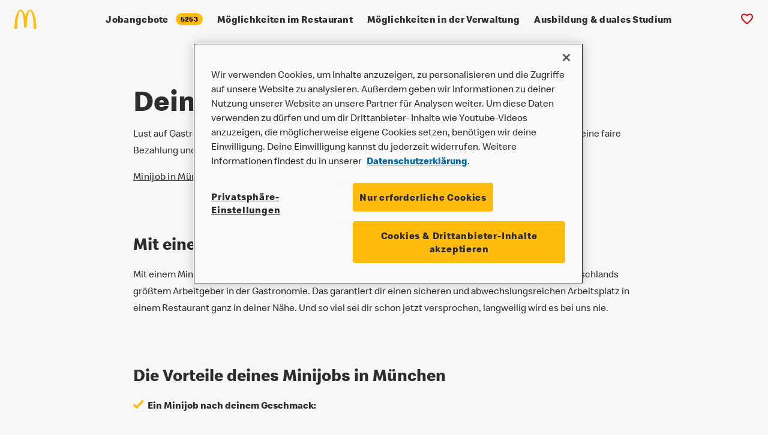

--- FILE ---
content_type: text/html
request_url: https://karriere.mcdonalds.de/stellen/minijob_muenchen/
body_size: 28555
content:
<!DOCTYPE html><html lang="de"><head><meta charSet="utf-8"/><meta http-equiv="x-ua-compatible" content="ie=edge"/><meta name="viewport" content="width=device-width, initial-scale=1, shrink-to-fit=no"/><meta name="generator" content="Gatsby 5.6.1"/><meta name="theme-color" content="#fff"/><meta name="description" content="Dein Minijob in München: flexibel im Restaurant, in der Küche oder als Hausmeister (m/w/d) jobben. Ohne Lebenslauf und Anschreiben. Jetzt bewerben!" data-gatsby-head="true"/><meta name="twitter:card" content="summary" data-gatsby-head="true"/><meta name="google-site-verification" content="3sRL2pcoHiK0JbYhWWFLKiCYii2zNNmFf0F9KcVK140" data-gatsby-head="true"/><style data-href="/styles.253cf294a087089a6853.css" data-identity="gatsby-global-css">@font-face{font-family:swiper-icons;font-style:normal;font-weight:400;src:url("data:application/font-woff;charset=utf-8;base64, [base64]//wADZ2x5ZgAAAywAAADMAAAD2MHtryVoZWFkAAABbAAAADAAAAA2E2+eoWhoZWEAAAGcAAAAHwAAACQC9gDzaG10eAAAAigAAAAZAAAArgJkABFsb2NhAAAC0AAAAFoAAABaFQAUGG1heHAAAAG8AAAAHwAAACAAcABAbmFtZQAAA/gAAAE5AAACXvFdBwlwb3N0AAAFNAAAAGIAAACE5s74hXjaY2BkYGAAYpf5Hu/j+W2+MnAzMYDAzaX6QjD6/4//Bxj5GA8AuRwMYGkAPywL13jaY2BkYGA88P8Agx4j+/8fQDYfA1AEBWgDAIB2BOoAeNpjYGRgYNBh4GdgYgABEMnIABJzYNADCQAACWgAsQB42mNgYfzCOIGBlYGB0YcxjYGBwR1Kf2WQZGhhYGBiYGVmgAFGBiQQkOaawtDAoMBQxXjg/wEGPcYDDA4wNUA2CCgwsAAAO4EL6gAAeNpj2M0gyAACqxgGNWBkZ2D4/wMA+xkDdgAAAHjaY2BgYGaAYBkGRgYQiAHyGMF8FgYHIM3DwMHABGQrMOgyWDLEM1T9/w8UBfEMgLzE////P/5//f/V/xv+r4eaAAeMbAxwIUYmIMHEgKYAYjUcsDAwsLKxc3BycfPw8jEQA/[base64]/uznmfPFBNODM2K7MTQ45YEAZqGP81AmGGcF3iPqOop0r1SPTaTbVkfUe4HXj97wYE+yNwWYxwWu4v1ugWHgo3S1XdZEVqWM7ET0cfnLGxWfkgR42o2PvWrDMBSFj/IHLaF0zKjRgdiVMwScNRAoWUoH78Y2icB/yIY09An6AH2Bdu/UB+yxopYshQiEvnvu0dURgDt8QeC8PDw7Fpji3fEA4z/PEJ6YOB5hKh4dj3EvXhxPqH/SKUY3rJ7srZ4FZnh1PMAtPhwP6fl2PMJMPDgeQ4rY8YT6Gzao0eAEA409DuggmTnFnOcSCiEiLMgxCiTI6Cq5DZUd3Qmp10vO0LaLTd2cjN4fOumlc7lUYbSQcZFkutRG7g6JKZKy0RmdLY680CDnEJ+UMkpFFe1RN7nxdVpXrC4aTtnaurOnYercZg2YVmLN/d/gczfEimrE/fs/bOuq29Zmn8tloORaXgZgGa78yO9/cnXm2BpaGvq25Dv9S4E9+5SIc9PqupJKhYFSSl47+Qcr1mYNAAAAeNptw0cKwkAAAMDZJA8Q7OUJvkLsPfZ6zFVERPy8qHh2YER+3i/BP83vIBLLySsoKimrqKqpa2hp6+jq6RsYGhmbmJqZSy0sraxtbO3sHRydnEMU4uR6yx7JJXveP7WrDycAAAAAAAH//wACeNpjYGRgYOABYhkgZgJCZgZNBkYGLQZtIJsFLMYAAAw3ALgAeNolizEKgDAQBCchRbC2sFER0YD6qVQiBCv/H9ezGI6Z5XBAw8CBK/m5iQQVauVbXLnOrMZv2oLdKFa8Pjuru2hJzGabmOSLzNMzvutpB3N42mNgZGBg4GKQYzBhYMxJLMlj4GBgAYow/P/PAJJhLM6sSoWKfWCAAwDAjgbRAAB42mNgYGBkAIIbCZo5IPrmUn0hGA0AO8EFTQAA")}:root{--swiper-theme-color:#007aff}.swiper{list-style:none;margin-left:auto;margin-right:auto;overflow:hidden;padding:0;position:relative;z-index:1}.swiper-vertical>.swiper-wrapper{flex-direction:column}.swiper-wrapper{box-sizing:content-box;display:flex;height:100%;position:relative;transition-property:-webkit-transform;transition-property:transform;transition-property:transform,-webkit-transform;width:100%;z-index:1}.swiper-android .swiper-slide,.swiper-wrapper{-webkit-transform:translateZ(0);transform:translateZ(0)}.swiper-pointer-events{touch-action:pan-y}.swiper-pointer-events.swiper-vertical{touch-action:pan-x}.swiper-slide{flex-shrink:0;height:100%;position:relative;transition-property:-webkit-transform;transition-property:transform;transition-property:transform,-webkit-transform;width:100%}.swiper-slide-invisible-blank{visibility:hidden}.swiper-autoheight,.swiper-autoheight .swiper-slide{height:auto}.swiper-autoheight .swiper-wrapper{align-items:flex-start;transition-property:height,-webkit-transform;transition-property:transform,height;transition-property:transform,height,-webkit-transform}.swiper-backface-hidden .swiper-slide{-webkit-backface-visibility:hidden;backface-visibility:hidden;-webkit-transform:translateZ(0);transform:translateZ(0)}.swiper-3d,.swiper-3d.swiper-css-mode .swiper-wrapper{-webkit-perspective:1200px;perspective:1200px}.swiper-3d .swiper-cube-shadow,.swiper-3d .swiper-slide,.swiper-3d .swiper-slide-shadow,.swiper-3d .swiper-slide-shadow-bottom,.swiper-3d .swiper-slide-shadow-left,.swiper-3d .swiper-slide-shadow-right,.swiper-3d .swiper-slide-shadow-top,.swiper-3d .swiper-wrapper{-webkit-transform-style:preserve-3d;transform-style:preserve-3d}.swiper-3d .swiper-slide-shadow,.swiper-3d .swiper-slide-shadow-bottom,.swiper-3d .swiper-slide-shadow-left,.swiper-3d .swiper-slide-shadow-right,.swiper-3d .swiper-slide-shadow-top{height:100%;left:0;pointer-events:none;position:absolute;top:0;width:100%;z-index:10}.swiper-3d .swiper-slide-shadow{background:rgba(0,0,0,.15)}.swiper-3d .swiper-slide-shadow-left{background-image:linear-gradient(270deg,rgba(0,0,0,.5),transparent)}.swiper-3d .swiper-slide-shadow-right{background-image:linear-gradient(90deg,rgba(0,0,0,.5),transparent)}.swiper-3d .swiper-slide-shadow-top{background-image:linear-gradient(0deg,rgba(0,0,0,.5),transparent)}.swiper-3d .swiper-slide-shadow-bottom{background-image:linear-gradient(180deg,rgba(0,0,0,.5),transparent)}.swiper-css-mode>.swiper-wrapper{-ms-overflow-style:none;overflow:auto;scrollbar-width:none}.swiper-css-mode>.swiper-wrapper::-webkit-scrollbar{display:none}.swiper-css-mode>.swiper-wrapper>.swiper-slide{scroll-snap-align:start start}.swiper-horizontal.swiper-css-mode>.swiper-wrapper{scroll-snap-type:x mandatory}.swiper-vertical.swiper-css-mode>.swiper-wrapper{scroll-snap-type:y mandatory}.swiper-centered>.swiper-wrapper:before{content:"";flex-shrink:0;order:9999}.swiper-centered.swiper-horizontal>.swiper-wrapper>.swiper-slide:first-child{-webkit-margin-start:var(--swiper-centered-offset-before);margin-inline-start:var(--swiper-centered-offset-before)}.swiper-centered.swiper-horizontal>.swiper-wrapper:before{height:100%;min-height:1px;width:var(--swiper-centered-offset-after)}.swiper-centered.swiper-vertical>.swiper-wrapper>.swiper-slide:first-child{-webkit-margin-before:var(--swiper-centered-offset-before);margin-block-start:var(--swiper-centered-offset-before)}.swiper-centered.swiper-vertical>.swiper-wrapper:before{height:var(--swiper-centered-offset-after);min-width:1px;width:100%}.swiper-centered>.swiper-wrapper>.swiper-slide{scroll-snap-align:center center;scroll-snap-stop:always}.swiper-pagination{position:absolute;text-align:center;-webkit-transform:translateZ(0);transform:translateZ(0);transition:opacity .3s;z-index:10}.swiper-pagination.swiper-pagination-hidden{opacity:0}.swiper-pagination-disabled>.swiper-pagination,.swiper-pagination.swiper-pagination-disabled{display:none!important}.swiper-horizontal>.swiper-pagination-bullets,.swiper-pagination-bullets.swiper-pagination-horizontal,.swiper-pagination-custom,.swiper-pagination-fraction{bottom:10px;left:0;width:100%}.swiper-pagination-bullets-dynamic{font-size:0;overflow:hidden}.swiper-pagination-bullets-dynamic .swiper-pagination-bullet{position:relative;-webkit-transform:scale(.33);transform:scale(.33)}.swiper-pagination-bullets-dynamic .swiper-pagination-bullet-active,.swiper-pagination-bullets-dynamic .swiper-pagination-bullet-active-main{-webkit-transform:scale(1);transform:scale(1)}.swiper-pagination-bullets-dynamic .swiper-pagination-bullet-active-prev{-webkit-transform:scale(.66);transform:scale(.66)}.swiper-pagination-bullets-dynamic .swiper-pagination-bullet-active-prev-prev{-webkit-transform:scale(.33);transform:scale(.33)}.swiper-pagination-bullets-dynamic .swiper-pagination-bullet-active-next{-webkit-transform:scale(.66);transform:scale(.66)}.swiper-pagination-bullets-dynamic .swiper-pagination-bullet-active-next-next{-webkit-transform:scale(.33);transform:scale(.33)}.swiper-pagination-bullet{background:var(--swiper-pagination-bullet-inactive-color,#000);border-radius:50%;display:inline-block;height:var(--swiper-pagination-bullet-height,var(--swiper-pagination-bullet-size,8px));opacity:var(--swiper-pagination-bullet-inactive-opacity,.2);width:var(--swiper-pagination-bullet-width,var(--swiper-pagination-bullet-size,8px))}button.swiper-pagination-bullet{-webkit-appearance:none;appearance:none;border:none;box-shadow:none;margin:0;padding:0}.swiper-pagination-clickable .swiper-pagination-bullet{cursor:pointer}.swiper-pagination-bullet:only-child{display:none!important}.swiper-pagination-bullet-active{background:var(--swiper-pagination-color,var(--swiper-theme-color));opacity:var(--swiper-pagination-bullet-opacity,1)}.swiper-pagination-vertical.swiper-pagination-bullets,.swiper-vertical>.swiper-pagination-bullets{right:10px;top:50%;-webkit-transform:translate3d(0,-50%,0);transform:translate3d(0,-50%,0)}.swiper-pagination-vertical.swiper-pagination-bullets .swiper-pagination-bullet,.swiper-vertical>.swiper-pagination-bullets .swiper-pagination-bullet{display:block;margin:var(--swiper-pagination-bullet-vertical-gap,6px) 0}.swiper-pagination-vertical.swiper-pagination-bullets.swiper-pagination-bullets-dynamic,.swiper-vertical>.swiper-pagination-bullets.swiper-pagination-bullets-dynamic{top:50%;-webkit-transform:translateY(-50%);transform:translateY(-50%);width:8px}.swiper-pagination-vertical.swiper-pagination-bullets.swiper-pagination-bullets-dynamic .swiper-pagination-bullet,.swiper-vertical>.swiper-pagination-bullets.swiper-pagination-bullets-dynamic .swiper-pagination-bullet{display:inline-block;transition:transform .2s,top .2s}.swiper-horizontal>.swiper-pagination-bullets .swiper-pagination-bullet,.swiper-pagination-horizontal.swiper-pagination-bullets .swiper-pagination-bullet{margin:0 var(--swiper-pagination-bullet-horizontal-gap,4px)}.swiper-horizontal>.swiper-pagination-bullets.swiper-pagination-bullets-dynamic,.swiper-pagination-horizontal.swiper-pagination-bullets.swiper-pagination-bullets-dynamic{left:50%;-webkit-transform:translateX(-50%);transform:translateX(-50%);white-space:nowrap}.swiper-horizontal>.swiper-pagination-bullets.swiper-pagination-bullets-dynamic .swiper-pagination-bullet,.swiper-pagination-horizontal.swiper-pagination-bullets.swiper-pagination-bullets-dynamic .swiper-pagination-bullet{transition:transform .2s,left .2s}.swiper-horizontal.swiper-rtl>.swiper-pagination-bullets-dynamic .swiper-pagination-bullet{transition:transform .2s,right .2s}.swiper-pagination-progressbar{background:rgba(0,0,0,.25);position:absolute}.swiper-pagination-progressbar .swiper-pagination-progressbar-fill{background:var(--swiper-pagination-color,var(--swiper-theme-color));height:100%;left:0;position:absolute;top:0;-webkit-transform:scale(0);transform:scale(0);-webkit-transform-origin:left top;transform-origin:left top;width:100%}.swiper-rtl .swiper-pagination-progressbar .swiper-pagination-progressbar-fill{-webkit-transform-origin:right top;transform-origin:right top}.swiper-horizontal>.swiper-pagination-progressbar,.swiper-pagination-progressbar.swiper-pagination-horizontal,.swiper-pagination-progressbar.swiper-pagination-vertical.swiper-pagination-progressbar-opposite,.swiper-vertical>.swiper-pagination-progressbar.swiper-pagination-progressbar-opposite{height:4px;left:0;top:0;width:100%}.swiper-horizontal>.swiper-pagination-progressbar.swiper-pagination-progressbar-opposite,.swiper-pagination-progressbar.swiper-pagination-horizontal.swiper-pagination-progressbar-opposite,.swiper-pagination-progressbar.swiper-pagination-vertical,.swiper-vertical>.swiper-pagination-progressbar{height:100%;left:0;top:0;width:4px}.swiper-pagination-lock{display:none}.swiper .swiper-notification{left:0;opacity:0;pointer-events:none;position:absolute;top:0;z-index:-1000}</style><link rel="sitemap" type="application/xml" href="/sitemap-index.xml"/><link rel="icon" href="/favicon-32x32.png?v=d7f9f10d249366dd00096c992bc5312b" type="image/png"/><link rel="manifest" href="/manifest.webmanifest" crossorigin="use-credentials"/><link rel="apple-touch-icon" sizes="48x48" href="/icons/icon-48x48.png?v=d7f9f10d249366dd00096c992bc5312b"/><link rel="apple-touch-icon" sizes="72x72" href="/icons/icon-72x72.png?v=d7f9f10d249366dd00096c992bc5312b"/><link rel="apple-touch-icon" sizes="96x96" href="/icons/icon-96x96.png?v=d7f9f10d249366dd00096c992bc5312b"/><link rel="apple-touch-icon" sizes="144x144" href="/icons/icon-144x144.png?v=d7f9f10d249366dd00096c992bc5312b"/><link rel="apple-touch-icon" sizes="192x192" href="/icons/icon-192x192.png?v=d7f9f10d249366dd00096c992bc5312b"/><link rel="apple-touch-icon" sizes="256x256" href="/icons/icon-256x256.png?v=d7f9f10d249366dd00096c992bc5312b"/><link rel="apple-touch-icon" sizes="384x384" href="/icons/icon-384x384.png?v=d7f9f10d249366dd00096c992bc5312b"/><link rel="apple-touch-icon" sizes="512x512" href="/icons/icon-512x512.png?v=d7f9f10d249366dd00096c992bc5312b"/><style>.gatsby-image-wrapper{position:relative;overflow:hidden}.gatsby-image-wrapper picture.object-fit-polyfill{position:static!important}.gatsby-image-wrapper img{bottom:0;height:100%;left:0;margin:0;max-width:none;padding:0;position:absolute;right:0;top:0;width:100%;object-fit:cover}.gatsby-image-wrapper [data-main-image]{opacity:0;transform:translateZ(0);transition:opacity .25s linear;will-change:opacity}.gatsby-image-wrapper-constrained{display:inline-block;vertical-align:top}</style><noscript><style>.gatsby-image-wrapper noscript [data-main-image]{opacity:1!important}.gatsby-image-wrapper [data-placeholder-image]{opacity:0!important}</style></noscript><script type="module">const e="undefined"!=typeof HTMLImageElement&&"loading"in HTMLImageElement.prototype;e&&document.body.addEventListener("load",(function(e){const t=e.target;if(void 0===t.dataset.mainImage)return;if(void 0===t.dataset.gatsbyImageSsr)return;let a=null,n=t;for(;null===a&&n;)void 0!==n.parentNode.dataset.gatsbyImageWrapper&&(a=n.parentNode),n=n.parentNode;const o=a.querySelector("[data-placeholder-image]"),r=new Image;r.src=t.currentSrc,r.decode().catch((()=>{})).then((()=>{t.style.opacity=1,o&&(o.style.opacity=0,o.style.transition="opacity 500ms linear")}))}),!0);</script></head><body><div id="___gatsby"><div style="outline:none" tabindex="-1" id="gatsby-focus-wrapper"><style data-emotion="css-global 1iwmw3t">html{-webkit-font-smoothing:antialiased;-moz-osx-font-smoothing:grayscale;box-sizing:border-box;-webkit-text-size-adjust:100%;}*,*::before,*::after{box-sizing:inherit;}strong,b{font-weight:700;}body{margin:0;color:#2d2d2d;font-family:Speedee,Helvetica,Arial,sans-serif;font-size:16px;line-height:1.75;background-color:#F7F7F7;}@media print{body{background-color:#fff;}}body::backdrop{background-color:#F7F7F7;}@font-face{font-family:Speedee;font-display:swap;font-style:normal;font-weight:400;src:url(/static/Speedee_W_Rg-4c5c8be2aea3f0ddbd91e6234a8425f4.woff2) format('woff2'),url(/static/Speedee_W_Rg-d9a10a170ccda384848ab2d950b5a2a1.woff) format('woff');}@font-face{font-family:Speedee;font-display:swap;font-style:normal;font-weight:700;src:url(/static/Speedee_W_Bd-0d140e263fe185a9dd99f026ac7d5205.woff2) format('woff2'),url(/static/Speedee_W_Bd-4b2634b7bc5b11d1ffe1424452827cd1.woff) format('woff');}*:focus-visible{outline-color:blue;}a{color:currentColor;font-weight:400;}strong{font-weight:700;}html{scroll-behaviour:smooth;}body.Mui-noScroll{height:100%;overflow:hidden;}#web-messenger-container{opacity:0;pointer-events:none;}body.is-jobpalpage #web-messenger-container{opacity:1;pointer-events:auto;}</style><style data-emotion="css v8t445">.css-v8t445{display:-webkit-box;display:-webkit-flex;display:-ms-flexbox;display:flex;-webkit-flex-direction:column;-ms-flex-direction:column;flex-direction:column;width:100%;box-sizing:border-box;-webkit-flex-shrink:0;-ms-flex-negative:0;flex-shrink:0;position:fixed;z-index:1100;top:0;left:auto;right:0;color:inherit;position:relative;background-color:#F7F7F7;z-index:1300;position:fixed;}@media print{.css-v8t445{position:absolute;}}</style><style data-emotion="css 89x6tm">.css-89x6tm{background-color:#F7F7F7;color:#2d2d2d;-webkit-transition:box-shadow 300ms cubic-bezier(0.4, 0, 0.2, 1) 0ms;transition:box-shadow 300ms cubic-bezier(0.4, 0, 0.2, 1) 0ms;box-shadow:none;display:-webkit-box;display:-webkit-flex;display:-ms-flexbox;display:flex;-webkit-flex-direction:column;-ms-flex-direction:column;flex-direction:column;width:100%;box-sizing:border-box;-webkit-flex-shrink:0;-ms-flex-negative:0;flex-shrink:0;position:fixed;z-index:1100;top:0;left:auto;right:0;color:inherit;position:relative;background-color:#F7F7F7;z-index:1300;position:fixed;}.css-89x6tm.MuiPaper-sizeSmall{padding:16px;}@media (min-width:992px){.css-89x6tm.MuiPaper-sizeSmall{padding:24px;}}.css-89x6tm.MuiPaper-sizeMedium{padding:16px;}@media (min-width:992px){.css-89x6tm.MuiPaper-sizeMedium{padding:32px;}}.css-89x6tm.MuiPaper-sizeLarge{padding:24px;}@media (min-width:992px){.css-89x6tm.MuiPaper-sizeLarge{padding:32px;}}.css-89x6tm.MuiPaper-sizeXLarge{padding:32px;}@media (min-width:768px){.css-89x6tm.MuiPaper-sizeXLarge{padding:40px 32px;}}@media (min-width:992px){.css-89x6tm.MuiPaper-sizeXLarge{padding:64px 100px;}}.css-89x6tm.MuiPaper-themeLight{background-color:#fff;}.css-89x6tm.MuiPaper-themeMedium{color:#fff;background-color:#F7F7F7;}.css-89x6tm.MuiPaper-themeDark{color:#fff;background-color:#2d2d2d;}@media print{.css-89x6tm{position:absolute;}}</style><header class="MuiPaper-root MuiPaper-elevation MuiPaper-elevation0 MuiAppBar-root MuiAppBar-colorInherit MuiAppBar-positionFixed mui-fixed css-89x6tm" style="transform:translateY(-100%) translateZ(0)"><style data-emotion="css 1ajlait">.css-1ajlait{position:relative;display:-webkit-box;display:-webkit-flex;display:-ms-flexbox;display:flex;-webkit-align-items:center;-webkit-box-align:center;-ms-flex-align:center;align-items:center;padding-left:8px;padding-right:8px;height:inherit;padding-left:0!important;padding-right:0!important;}@media (min-width:576px){.css-1ajlait{padding-left:12px;padding-right:12px;}}</style><div class="MuiToolbar-root MuiToolbar-gutters MuiToolbar-regular css-1ajlait"><style data-emotion="css 3znivr">.css-3znivr{width:100%;margin-left:auto;box-sizing:border-box;margin-right:auto;display:block;padding-left:8px;padding-right:8px;padding-left:24px;padding-right:24px;max-width:2032px!important;position:relative;display:-webkit-box;display:-webkit-flex;display:-ms-flexbox;display:flex;-webkit-align-items:center;-webkit-box-align:center;-ms-flex-align:center;align-items:center;height:64px;background-color:#F7F7F7;z-index:1201;padding-left:24px!important;padding-right:24px!important;}@media (min-width:576px){.css-3znivr{padding-left:12px;padding-right:12px;}}@media (min-width:1248px){.css-3znivr{max-width:1248px;}}@media (min-width:576px){.css-3znivr{padding-left:24px;padding-right:24px;}}@media (min-width:768px){.css-3znivr{padding-left:24px;padding-right:24px;}}@media (min-width:992px){.css-3znivr{padding-left:56px;padding-right:56px;}}</style><div class="MuiContainer-root MuiContainer-maxWidthXl css-3znivr"><style data-emotion="css pphzz0">.css-pphzz0{-webkit-text-decoration:none;text-decoration:none;color:currentcolor;letter-spacing:0.3px;-webkit-transition:color 300ms ease;transition:color 300ms ease;text-decoration-color:currentcolor;cursor:pointer;display:-webkit-inline-box;display:-webkit-inline-flex;display:-ms-inline-flexbox;display:inline-flex;-webkit-align-items:center;-webkit-box-align:center;-ms-flex-align:center;align-items:center;border:0px solid;clip:rect(0 0 0 0);height:1px;margin:-1px;overflow:hidden;padding:0px;position:absolute;white-space:nowrap;width:1px;}.css-pphzz0:hover{-webkit-text-decoration:underline;text-decoration:underline;}.css-pphzz0:hover{color:#4F4F4F;text-decoration-color:#4F4F4F;}</style><style data-emotion="css 17ful82">.css-17ful82{margin:0;font-family:Speedee,Helvetica,Arial,sans-serif;font-size:16px;line-height:1.75;word-break:break-word;color:#FFBC0D;-webkit-text-decoration:none;text-decoration:none;color:currentcolor;letter-spacing:0.3px;-webkit-transition:color 300ms ease;transition:color 300ms ease;text-decoration-color:currentcolor;cursor:pointer;display:-webkit-inline-box;display:-webkit-inline-flex;display:-ms-inline-flexbox;display:inline-flex;-webkit-align-items:center;-webkit-box-align:center;-ms-flex-align:center;align-items:center;border:0px solid;clip:rect(0 0 0 0);height:1px;margin:-1px;overflow:hidden;padding:0px;position:absolute;white-space:nowrap;width:1px;}ul.css-17ful82{list-style:none;padding:0;}ul.css-17ful82 li{background:url("data:image/svg+xml,%3Csvg width='17' height='15' viewBox='0 0 17 15' fill='none' xmlns='http://www.w3.org/2000/svg'%3E%3Cpath d='M15.1923 0.89103C14.736 0.90555 14.3027 1.11374 13.9842 1.47134C11.2036 4.51845 8.66538 7.50665 5.99523 10.4883L4.4258 9.11226L2.85637 7.73625C2.49235 7.41771 2.02719 7.27051 1.56392 7.32679C1.10042 7.38308 0.676538 7.63818 0.385259 8.03646C0.0939637 8.43452 -0.0408565 8.94296 0.0108208 9.44979C0.0622983 9.95641 0.295782 10.4202 0.659793 10.7385L2.85615 12.6598L5.05252 14.5812C5.39141 14.8763 5.81795 15.0244 6.25016 14.9967C6.68261 14.969 7.09032 14.7675 7.3953 14.4311C10.5552 10.9683 13.3861 7.5672 16.4736 4.18356C16.8117 3.82079 17.0017 3.32378 17 2.80575C16.9986 2.28773 16.8057 1.79203 16.4654 1.43176C16.1249 1.07123 15.6659 0.876064 15.1923 0.89103Z' fill='%23FFBC0D'/%3E%3C/svg%3E%0A") no-repeat left top;-webkit-background-position:0px 5px;background-position:0px 5px;padding-left:24px;}ul.css-17ful82 li+li{margin-top:16px;}ol.css-17ful82{padding-left:1.5em;}ol.css-17ful82 li+li{margin-top:16px;}.css-17ful82 >p{margin-top:0;margin-bottom:0;}.css-17ful82:hover{-webkit-text-decoration:underline;text-decoration:underline;}.css-17ful82:hover{color:#4F4F4F;text-decoration-color:#4F4F4F;}</style><a class="MuiTypography-root MuiTypography-body1 MuiLink-root MuiLink-underlineHover css-17ful82" href="/stellen/minijob_muenchen/#main"><style data-emotion="css 91he9h">.css-91he9h{display:-webkit-inline-box;display:-webkit-inline-flex;display:-ms-inline-flexbox;display:inline-flex;-webkit-align-items:center;-webkit-box-align:center;-ms-flex-align:center;align-items:center;gap:4px;}</style><span class="MuiBox-root css-91he9h">Zum Hauptinhalt springen</span></a><a title="Startseite " aria-label="Startseite " href="/"><style data-emotion="css g8nfy5">.css-g8nfy5{display:inline-block;margin-right:16px;}.css-g8nfy5 >svg{vertical-align:middle;}</style><div class="css-g8nfy5"><svg style="vetical-align:middle" title="McDonald&#x27;s Logo" role="img" width="37" height="32" viewBox="0 0 37 32" fill="none"><path d="M26.288 2.28478C29.4433 2.28478 32.0026 15.5909 32.0026 32H36.5722C36.5722 14.3282 31.9686 0 26.288 0C23.0569 0 20.1735 4.30553 18.2992 11.0396C16.4013 4.30553 13.5178 0 10.2867 0C4.60616 0 0 14.3282 0 32H4.57218C4.57218 15.5909 7.13144 2.28478 10.2867 2.28478C13.442 2.28478 16.0013 14.5714 16.0013 29.7152H20.5735C20.5735 14.5661 23.1327 2.28478 26.288 2.28478Z" fill="#FFBC0D"></path></svg></div></a><style data-emotion="css 9dzhm8">.css-9dzhm8{margin-left:auto;margin-right:auto;white-space:nowrap;padding:0px;}.css-9dzhm8 >*{margin-right:24px;}.css-9dzhm8 >*:last-child{margin-right:0px;}@media (max-width:991.95px){.css-9dzhm8{display:none;}}</style><ul class="MuiBox-root css-9dzhm8"><style data-emotion="css 1gomreu">.css-1gomreu{position:relative;display:inline-block;}</style><li class="css-1gomreu"><style data-emotion="css 1vlr6ei">.css-1vlr6ei{-webkit-text-decoration:none;text-decoration:none;color:currentcolor;letter-spacing:0.3px;-webkit-transition:color 300ms ease;transition:color 300ms ease;text-decoration-color:currentcolor;cursor:pointer;display:-webkit-inline-box;display:-webkit-inline-flex;display:-ms-inline-flexbox;display:inline-flex;-webkit-align-items:center;-webkit-box-align:center;-ms-flex-align:center;align-items:center;display:-webkit-box;display:-webkit-flex;display:-ms-flexbox;display:flex;min-height:34px;-webkit-align-items:center;-webkit-box-align:center;-ms-flex-align:center;align-items:center;}.css-1vlr6ei:hover{color:#4F4F4F;text-decoration-color:#4F4F4F;}@media (min-width:992px){.css-1vlr6ei{min-height:64px;}}@media (max-width:991.95px){.css-1vlr6ei{padding-bottom:24px;}}</style><style data-emotion="css 8w33xj">.css-8w33xj{margin:0;font-size:16px;line-height:1.1;font-weight:700;word-break:break-word;color:#FFBC0D;-webkit-text-decoration:none;text-decoration:none;color:currentcolor;letter-spacing:0.3px;-webkit-transition:color 300ms ease;transition:color 300ms ease;text-decoration-color:currentcolor;cursor:pointer;display:-webkit-inline-box;display:-webkit-inline-flex;display:-ms-inline-flexbox;display:inline-flex;-webkit-align-items:center;-webkit-box-align:center;-ms-flex-align:center;align-items:center;display:-webkit-box;display:-webkit-flex;display:-ms-flexbox;display:flex;min-height:34px;-webkit-align-items:center;-webkit-box-align:center;-ms-flex-align:center;align-items:center;}ul.css-8w33xj{list-style:none;padding:0;}ul.css-8w33xj li{background:url("data:image/svg+xml,%3Csvg width='17' height='15' viewBox='0 0 17 15' fill='none' xmlns='http://www.w3.org/2000/svg'%3E%3Cpath d='M15.1923 0.89103C14.736 0.90555 14.3027 1.11374 13.9842 1.47134C11.2036 4.51845 8.66538 7.50665 5.99523 10.4883L4.4258 9.11226L2.85637 7.73625C2.49235 7.41771 2.02719 7.27051 1.56392 7.32679C1.10042 7.38308 0.676538 7.63818 0.385259 8.03646C0.0939637 8.43452 -0.0408565 8.94296 0.0108208 9.44979C0.0622983 9.95641 0.295782 10.4202 0.659793 10.7385L2.85615 12.6598L5.05252 14.5812C5.39141 14.8763 5.81795 15.0244 6.25016 14.9967C6.68261 14.969 7.09032 14.7675 7.3953 14.4311C10.5552 10.9683 13.3861 7.5672 16.4736 4.18356C16.8117 3.82079 17.0017 3.32378 17 2.80575C16.9986 2.28773 16.8057 1.79203 16.4654 1.43176C16.1249 1.07123 15.6659 0.876064 15.1923 0.89103Z' fill='%23FFBC0D'/%3E%3C/svg%3E%0A") no-repeat left top;-webkit-background-position:0px 5px;background-position:0px 5px;padding-left:24px;}ul.css-8w33xj li+li{margin-top:16px;}ol.css-8w33xj{padding-left:1.5em;}ol.css-8w33xj li+li{margin-top:16px;}.css-8w33xj >p{margin-top:0;margin-bottom:0;}.css-8w33xj:hover{color:#4F4F4F;text-decoration-color:#4F4F4F;}@media (min-width:992px){.css-8w33xj{min-height:64px;}}@media (max-width:991.95px){.css-8w33xj{padding-bottom:24px;}}</style><a class="MuiTypography-root MuiTypography-navigation MuiLink-root MuiLink-underlineNone css-8w33xj" href="/jobangebote/"><span class="MuiBox-root css-91he9h">Jobangebote<style data-emotion="css 1dzkebm">.css-1dzkebm{max-width:100%;font-family:Speedee,Helvetica,Arial,sans-serif;font-size:0.8125rem;display:-webkit-inline-box;display:-webkit-inline-flex;display:-ms-inline-flexbox;display:inline-flex;-webkit-align-items:center;-webkit-box-align:center;-ms-flex-align:center;align-items:center;-webkit-box-pack:center;-ms-flex-pack:center;-webkit-justify-content:center;justify-content:center;height:24px;color:#fff;background-color:#FFBC0D;border-radius:16px;white-space:nowrap;-webkit-transition:background-color 300ms cubic-bezier(0.4, 0, 0.2, 1) 0ms,box-shadow 300ms cubic-bezier(0.4, 0, 0.2, 1) 0ms;transition:background-color 300ms cubic-bezier(0.4, 0, 0.2, 1) 0ms,box-shadow 300ms cubic-bezier(0.4, 0, 0.2, 1) 0ms;cursor:unset;outline:0;-webkit-text-decoration:none;text-decoration:none;border:0;padding:0;vertical-align:middle;box-sizing:border-box;height:20px;font-size:12px;padding:0 8px;margin-left:12px;pointer-events:none;}.css-1dzkebm.Mui-disabled{opacity:0.38;pointer-events:none;}.css-1dzkebm .MuiChip-avatar{margin-left:5px;margin-right:-6px;width:24px;height:24px;color:#6f6f6f;font-size:0.75rem;}.css-1dzkebm .MuiChip-avatarColorPrimary{color:#fff;background-color:#FFBC0D;}.css-1dzkebm .MuiChip-avatarColorSecondary{color:#fff;background-color:#264F36;}.css-1dzkebm .MuiChip-avatarSmall{margin-left:4px;margin-right:-4px;width:18px;height:18px;font-size:0.625rem;}.css-1dzkebm .MuiChip-icon{margin-left:4px;margin-right:-4px;font-size:18px;color:inherit;}.css-1dzkebm .MuiChip-deleteIcon{-webkit-tap-highlight-color:transparent;color:rgba(255, 255, 255, 0.7);font-size:16px;cursor:pointer;margin:0 5px 0 -6px;margin-right:4px;margin-left:-4px;}.css-1dzkebm .MuiChip-deleteIcon:hover{color:rgba(45, 45, 45, 0.4);}.css-1dzkebm .MuiChip-deleteIcon:hover,.css-1dzkebm .MuiChip-deleteIcon:active{color:#fff;}.css-1dzkebm .MuiChip-deleteIcon{color:currentcolor;display:-webkit-box;display:-webkit-flex;display:-ms-flexbox;display:flex;-webkit-box-pack:end;-ms-flex-pack:end;-webkit-justify-content:flex-end;justify-content:flex-end;-webkit-align-items:center;-webkit-box-align:center;-ms-flex-align:center;align-items:center;margin-left:4px;margin-right:0;}.css-1dzkebm.MuiChip-large{height:48px;font-size:16px;padding:16px;border-radius:20px;}.css-1dzkebm.Mui-bold{font-weight:700;}.css-1dzkebm.MuiChip-colorPrimary{background-color:#FFBC0D;color:#000;}.css-1dzkebm.MuiChip-colorDefault{background-color:#2d2d2d;color:#fff;}.css-1dzkebm.MuiChip-colorSecondary{background-color:#fff;}.css-1dzkebm.MuiChip-colorInfo{background-color:#FFBC0D;color:#000;}@media (max-width:991.95px){.css-1dzkebm{position:absolute;left:100%;}}</style><div class="MuiChip-root MuiChip-filled MuiChip-sizeSmall MuiChip-colorPrimary MuiChip-filledPrimary Mui-bold css-1dzkebm"><style data-emotion="css dw4fzg">.css-dw4fzg{overflow:hidden;text-overflow:ellipsis;padding-left:8px;padding-right:8px;white-space:nowrap;padding:0;margin-top:-1px;}</style><span class="MuiChip-label MuiChip-labelSmall css-dw4fzg">0</span></div></span></a><style data-emotion="css 6ld3cn">.css-6ld3cn{position:absolute;bottom:0;left:0;display:block;width:100%;height:2px;border-radius:1px;background-color:#FFBC0D;}</style><span class="css-6ld3cn" style="transform-origin:left;transform:scaleX(0) translateZ(0)"></span></li><li class="css-1gomreu"><a class="MuiTypography-root MuiTypography-navigation MuiLink-root MuiLink-underlineNone css-8w33xj" href="/moeglichkeiten-im-restaurant/"><span class="MuiBox-root css-91he9h">Möglichkeiten im Restaurant</span></a><span class="css-6ld3cn" style="transform-origin:left;transform:scaleX(0) translateZ(0)"></span></li><li class="css-1gomreu"><a class="MuiTypography-root MuiTypography-navigation MuiLink-root MuiLink-underlineNone css-8w33xj" href="/moeglichkeiten-in-der-verwaltung/"><span class="MuiBox-root css-91he9h">Möglichkeiten in der Verwaltung</span></a><span class="css-6ld3cn" style="transform-origin:left;transform:scaleX(0) translateZ(0)"></span></li><li class="css-1gomreu"><a class="MuiTypography-root MuiTypography-navigation MuiLink-root MuiLink-underlineNone css-8w33xj" href="/ausbildung-und-duales-studium/"><span class="MuiBox-root css-91he9h">Ausbildung &amp; duales Studium</span></a><span class="css-6ld3cn" style="transform-origin:left;transform:scaleX(0) translateZ(0)"></span></li></ul><style data-emotion="css aw48j5">.css-aw48j5{margin-left:auto;margin-right:-8px;}@media (min-width:992px){.css-aw48j5{height:100%;margin-left:0px;margin-right:-16px;}}</style><div class="MuiBox-root css-aw48j5"><style data-emotion="css 16amsvf">.css-16amsvf{display:-webkit-inline-box;display:-webkit-inline-flex;display:-ms-inline-flexbox;display:inline-flex;-webkit-align-items:center;-webkit-box-align:center;-ms-flex-align:center;align-items:center;}@media (min-width:992px){.css-16amsvf{display:none;}}</style><style data-emotion="css 13dby9i">.css-13dby9i{text-align:center;-webkit-flex:0 0 auto;-ms-flex:0 0 auto;flex:0 0 auto;font-size:1.5rem;padding:8px;border-radius:50%;overflow:visible;color:rgba(0, 0, 0, 0.54);-webkit-transition:background-color 150ms cubic-bezier(0.4, 0, 0.2, 1) 0ms;transition:background-color 150ms cubic-bezier(0.4, 0, 0.2, 1) 0ms;margin-left:-12px;color:inherit;display:-webkit-inline-box;display:-webkit-inline-flex;display:-ms-inline-flexbox;display:inline-flex;-webkit-align-items:center;-webkit-box-align:center;-ms-flex-align:center;align-items:center;}.css-13dby9i:hover{background-color:rgba(0, 0, 0, 0.04);}@media (hover: none){.css-13dby9i:hover{background-color:transparent;}}.css-13dby9i.Mui-disabled{background-color:transparent;color:rgba(0, 0, 0, 0.26);}@media (min-width:992px){.css-13dby9i{display:none;}}</style><style data-emotion="css xya2zy">.css-xya2zy{display:-webkit-inline-box;display:-webkit-inline-flex;display:-ms-inline-flexbox;display:inline-flex;-webkit-align-items:center;-webkit-box-align:center;-ms-flex-align:center;align-items:center;-webkit-box-pack:center;-ms-flex-pack:center;-webkit-justify-content:center;justify-content:center;position:relative;box-sizing:border-box;-webkit-tap-highlight-color:transparent;background-color:transparent;outline:0;border:0;margin:0;border-radius:0;padding:0;cursor:pointer;-webkit-user-select:none;-moz-user-select:none;-ms-user-select:none;user-select:none;vertical-align:middle;-moz-appearance:none;-webkit-appearance:none;-webkit-text-decoration:none;text-decoration:none;color:inherit;text-align:center;-webkit-flex:0 0 auto;-ms-flex:0 0 auto;flex:0 0 auto;font-size:1.5rem;padding:8px;border-radius:50%;overflow:visible;color:rgba(0, 0, 0, 0.54);-webkit-transition:background-color 150ms cubic-bezier(0.4, 0, 0.2, 1) 0ms;transition:background-color 150ms cubic-bezier(0.4, 0, 0.2, 1) 0ms;margin-left:-12px;color:inherit;display:-webkit-inline-box;display:-webkit-inline-flex;display:-ms-inline-flexbox;display:inline-flex;-webkit-align-items:center;-webkit-box-align:center;-ms-flex-align:center;align-items:center;}.css-xya2zy::-moz-focus-inner{border-style:none;}.css-xya2zy.Mui-disabled{pointer-events:none;cursor:default;}@media print{.css-xya2zy{-webkit-print-color-adjust:exact;color-adjust:exact;}}.css-xya2zy:hover{background-color:rgba(0, 0, 0, 0.04);}@media (hover: none){.css-xya2zy:hover{background-color:transparent;}}.css-xya2zy.Mui-disabled{background-color:transparent;color:rgba(0, 0, 0, 0.26);}@media (min-width:992px){.css-xya2zy{display:none;}}</style><button class="MuiButtonBase-root MuiIconButton-root MuiIconButton-colorInherit MuiIconButton-edgeStart MuiIconButton-sizeMedium css-xya2zy" tabindex="0" type="button" title="Menü öffnen" aria-label="Menü öffnen"><svg aria-hidden="true" width="18" height="12" viewBox="0 0 18 12" fill="none"><path d="M1 12C0.716667 12 0.479333 11.904 0.288 11.712C0.0960001 11.5207 0 11.2833 0 11C0 10.7167 0.0960001 10.4793 0.288 10.288C0.479333 10.096 0.716667 10 1 10H17C17.2833 10 17.5207 10.096 17.712 10.288C17.904 10.4793 18 10.7167 18 11C18 11.2833 17.904 11.5207 17.712 11.712C17.5207 11.904 17.2833 12 17 12H1ZM1 7C0.716667 7 0.479333 6.904 0.288 6.712C0.0960001 6.52067 0 6.28333 0 6C0 5.71667 0.0960001 5.479 0.288 5.287C0.479333 5.09567 0.716667 5 1 5H17C17.2833 5 17.5207 5.09567 17.712 5.287C17.904 5.479 18 5.71667 18 6C18 6.28333 17.904 6.52067 17.712 6.712C17.5207 6.904 17.2833 7 17 7H1ZM1 2C0.716667 2 0.479333 1.90433 0.288 1.713C0.0960001 1.521 0 1.28333 0 1C0 0.716667 0.0960001 0.479 0.288 0.287C0.479333 0.0956668 0.716667 0 1 0H17C17.2833 0 17.5207 0.0956668 17.712 0.287C17.904 0.479 18 0.716667 18 1C18 1.28333 17.904 1.521 17.712 1.713C17.5207 1.90433 17.2833 2 17 2H1Z" fill="#2D2D2D"></path></svg></button><style data-emotion="css 1p9t0kp">.css-1p9t0kp{-webkit-text-decoration:none;text-decoration:none;color:currentcolor;letter-spacing:0.3px;-webkit-transition:color 300ms ease;transition:color 300ms ease;text-decoration-color:currentcolor;cursor:pointer;display:-webkit-inline-box;display:-webkit-inline-flex;display:-ms-inline-flexbox;display:inline-flex;-webkit-align-items:center;-webkit-box-align:center;-ms-flex-align:center;align-items:center;display:-webkit-inline-box;display:-webkit-inline-flex;display:-ms-inline-flexbox;display:inline-flex;width:53px;height:100%;-webkit-box-pack:center;-ms-flex-pack:center;-webkit-justify-content:center;justify-content:center;}.css-1p9t0kp:hover{color:#4F4F4F;text-decoration-color:#4F4F4F;}@media (max-width:991.95px){.css-1p9t0kp{display:none;}}</style><style data-emotion="css 9nu2kc">.css-9nu2kc{margin:0;font-family:Speedee,Helvetica,Arial,sans-serif;font-size:16px;line-height:1.75;word-break:break-word;color:#FFBC0D;-webkit-text-decoration:none;text-decoration:none;color:currentcolor;letter-spacing:0.3px;-webkit-transition:color 300ms ease;transition:color 300ms ease;text-decoration-color:currentcolor;cursor:pointer;display:-webkit-inline-box;display:-webkit-inline-flex;display:-ms-inline-flexbox;display:inline-flex;-webkit-align-items:center;-webkit-box-align:center;-ms-flex-align:center;align-items:center;display:-webkit-inline-box;display:-webkit-inline-flex;display:-ms-inline-flexbox;display:inline-flex;width:53px;height:100%;-webkit-box-pack:center;-ms-flex-pack:center;-webkit-justify-content:center;justify-content:center;}ul.css-9nu2kc{list-style:none;padding:0;}ul.css-9nu2kc li{background:url("data:image/svg+xml,%3Csvg width='17' height='15' viewBox='0 0 17 15' fill='none' xmlns='http://www.w3.org/2000/svg'%3E%3Cpath d='M15.1923 0.89103C14.736 0.90555 14.3027 1.11374 13.9842 1.47134C11.2036 4.51845 8.66538 7.50665 5.99523 10.4883L4.4258 9.11226L2.85637 7.73625C2.49235 7.41771 2.02719 7.27051 1.56392 7.32679C1.10042 7.38308 0.676538 7.63818 0.385259 8.03646C0.0939637 8.43452 -0.0408565 8.94296 0.0108208 9.44979C0.0622983 9.95641 0.295782 10.4202 0.659793 10.7385L2.85615 12.6598L5.05252 14.5812C5.39141 14.8763 5.81795 15.0244 6.25016 14.9967C6.68261 14.969 7.09032 14.7675 7.3953 14.4311C10.5552 10.9683 13.3861 7.5672 16.4736 4.18356C16.8117 3.82079 17.0017 3.32378 17 2.80575C16.9986 2.28773 16.8057 1.79203 16.4654 1.43176C16.1249 1.07123 15.6659 0.876064 15.1923 0.89103Z' fill='%23FFBC0D'/%3E%3C/svg%3E%0A") no-repeat left top;-webkit-background-position:0px 5px;background-position:0px 5px;padding-left:24px;}ul.css-9nu2kc li+li{margin-top:16px;}ol.css-9nu2kc{padding-left:1.5em;}ol.css-9nu2kc li+li{margin-top:16px;}.css-9nu2kc >p{margin-top:0;margin-bottom:0;}.css-9nu2kc:hover{color:#4F4F4F;text-decoration-color:#4F4F4F;}@media (max-width:991.95px){.css-9nu2kc{display:none;}}</style><a class="MuiTypography-root MuiTypography-body1 MuiLink-root MuiLink-underlineNone css-9nu2kc" aria-label="Gemerkte Jobs" title="Gemerkte Jobs" href="/gemerkte-jobs/"><span class="MuiBox-root css-91he9h"><style data-emotion="css 1jyq18n">.css-1jyq18n{-webkit-user-select:none;-moz-user-select:none;-ms-user-select:none;user-select:none;width:1em;height:1em;display:inline-block;fill:currentColor;-webkit-flex-shrink:0;-ms-flex-negative:0;flex-shrink:0;-webkit-transition:fill 200ms cubic-bezier(0.4, 0, 0.2, 1) 0ms;transition:fill 200ms cubic-bezier(0.4, 0, 0.2, 1) 0ms;font-size:1.5rem;font-size:24px;color:#DB0007;}</style><svg class="MuiSvgIcon-root MuiSvgIcon-fontSizeMedium css-1jyq18n" focusable="false" aria-hidden="true" viewBox="0 0 24 24" height="24" width="24"><path d="m10.65 19.8-1.725-1.575q-2.65-2.425-4.787-4.813Q2 11.025 2 8.15 2 5.8 3.575 4.225 5.15 2.65 7.5 2.65q1.325 0 2.5.562 1.175.563 2 1.538.825-.975 2-1.538 1.175-.562 2.5-.562 2.35 0 3.925 1.575Q22 5.8 22 8.15q0 2.875-2.125 5.275-2.125 2.4-4.825 4.825l-1.7 1.55q-.575.55-1.35.55-.775 0-1.35-.55Zm.4-13.05q-.725-1.025-1.55-1.563-.825-.537-2-.537-1.5 0-2.5 1t-1 2.5q0 1.3.925 2.762.925 1.463 2.213 2.838 1.287 1.375 2.65 2.575Q11.15 17.525 12 18.3q.85-.775 2.213-1.975 1.362-1.2 2.65-2.575 1.287-1.375 2.212-2.838Q20 9.45 20 8.15q0-1.5-1-2.5t-2.5-1q-1.175 0-2 .537-.825.538-1.55 1.563-.175.25-.425.375T12 7.25q-.275 0-.525-.125t-.425-.375Zm.95 4.725Z"></path></svg></span></a></div></div><style data-emotion="css 2yt5eg">.css-2yt5eg{z-index:1200;margin-top:0px;z-index:1301;}</style></div></header><style data-emotion="css 1ixl88e">.css-1ixl88e{position:relative;min-height:80vh;overflow:hidden;padding-top:64px;}</style><main id="main" tabindex="-1" class="css-1ixl88e" style="opacity:0;transform:translateY(-24px) translateZ(0)"><style data-emotion="css 15tbf1s">.css-15tbf1s{padding-bottom:40px;}.css-15tbf1s>*+*{margin-top:80px;}@media (min-width:768px){.css-15tbf1s>*+*{margin-top:80px;}}@media (min-width:992px){.css-15tbf1s>*+*{margin-top:120px;}}.css-15tbf1s>*:first-of-type:not(.ModuleStage):not(.Mui-themed):not(.visually-hidden){margin-top:80px;}@media (min-width:768px){.css-15tbf1s>*:first-of-type:not(.ModuleStage):not(.Mui-themed):not(.visually-hidden){margin-top:80px;}}@media (min-width:992px){.css-15tbf1s>*:first-of-type:not(.ModuleStage):not(.Mui-themed):not(.visually-hidden){margin-top:120px;}}.css-15tbf1s>.Mui-themed+.Mui-themed{margin-top:0px;}</style><div class="MuiBox-root css-15tbf1s"><style data-emotion="css zc9bds">.css-zc9bds{height:1px;margin-top:-1px;}</style><div class="Mui-themed MuiBox-root css-zc9bds"></div><style data-emotion="css bex3rb">.css-bex3rb{width:100%;margin-left:auto;box-sizing:border-box;margin-right:auto;display:block;padding-left:8px;padding-right:8px;padding-left:24px;padding-right:24px;max-width:948px!important;margin-top:32px;}@media (min-width:576px){.css-bex3rb{padding-left:12px;padding-right:12px;}}@media (min-width:576px){.css-bex3rb{max-width:576px;}}@media (min-width:576px){.css-bex3rb{padding-left:24px;padding-right:24px;}}@media (min-width:768px){.css-bex3rb{padding-left:24px;padding-right:24px;}}@media (min-width:992px){.css-bex3rb{padding-left:56px;padding-right:56px;}}@media (min-width:768px){.css-bex3rb{margin-top:48px;}}@media (min-width:992px){.css-bex3rb{margin-top:80px;}}.css-bex3rb:first-of-type{margin-top:0px;}</style><div class="MuiContainer-root MuiContainer-maxWidthSm css-bex3rb"><style data-emotion="css nouauh">.css-nouauh{margin:0;font-size:32px;line-height:1.125;font-weight:700;word-break:break-word;}@media (min-width:992px){.css-nouauh{font-size:48px;line-height:1;}}ul.css-nouauh{list-style:none;padding:0;}ul.css-nouauh li{background:url("data:image/svg+xml,%3Csvg width='17' height='15' viewBox='0 0 17 15' fill='none' xmlns='http://www.w3.org/2000/svg'%3E%3Cpath d='M15.1923 0.89103C14.736 0.90555 14.3027 1.11374 13.9842 1.47134C11.2036 4.51845 8.66538 7.50665 5.99523 10.4883L4.4258 9.11226L2.85637 7.73625C2.49235 7.41771 2.02719 7.27051 1.56392 7.32679C1.10042 7.38308 0.676538 7.63818 0.385259 8.03646C0.0939637 8.43452 -0.0408565 8.94296 0.0108208 9.44979C0.0622983 9.95641 0.295782 10.4202 0.659793 10.7385L2.85615 12.6598L5.05252 14.5812C5.39141 14.8763 5.81795 15.0244 6.25016 14.9967C6.68261 14.969 7.09032 14.7675 7.3953 14.4311C10.5552 10.9683 13.3861 7.5672 16.4736 4.18356C16.8117 3.82079 17.0017 3.32378 17 2.80575C16.9986 2.28773 16.8057 1.79203 16.4654 1.43176C16.1249 1.07123 15.6659 0.876064 15.1923 0.89103Z' fill='%23FFBC0D'/%3E%3C/svg%3E%0A") no-repeat left top;-webkit-background-position:0px 5px;background-position:0px 5px;padding-left:24px;}ul.css-nouauh li+li{margin-top:16px;}ol.css-nouauh{padding-left:1.5em;}ol.css-nouauh li+li{margin-top:16px;}.css-nouauh >p{margin-top:0;margin-bottom:0;}</style><p class="MuiTypography-root MuiTypography-h3 css-nouauh">Dein Minijob in München</p></div><style data-emotion="css iyhqq8">.css-iyhqq8{width:100%;margin-left:auto;box-sizing:border-box;margin-right:auto;display:block;padding-left:8px;padding-right:8px;padding-left:24px;padding-right:24px;max-width:948px!important;margin-top:16px;}@media (min-width:576px){.css-iyhqq8{padding-left:12px;padding-right:12px;}}@media (min-width:576px){.css-iyhqq8{max-width:576px;}}@media (min-width:576px){.css-iyhqq8{padding-left:24px;padding-right:24px;}}@media (min-width:768px){.css-iyhqq8{padding-left:24px;padding-right:24px;}}@media (min-width:992px){.css-iyhqq8{padding-left:56px;padding-right:56px;}}.css-iyhqq8:first-of-type{margin-top:0px;}</style><div class="MuiContainer-root MuiContainer-maxWidthSm css-iyhqq8"><style data-emotion="css 1motqw0">.css-1motqw0{margin:0;font-family:Speedee,Helvetica,Arial,sans-serif;font-size:16px;line-height:1.75;word-break:break-word;}ul.css-1motqw0{list-style:none;padding:0;}ul.css-1motqw0 li{background:url("data:image/svg+xml,%3Csvg width='17' height='15' viewBox='0 0 17 15' fill='none' xmlns='http://www.w3.org/2000/svg'%3E%3Cpath d='M15.1923 0.89103C14.736 0.90555 14.3027 1.11374 13.9842 1.47134C11.2036 4.51845 8.66538 7.50665 5.99523 10.4883L4.4258 9.11226L2.85637 7.73625C2.49235 7.41771 2.02719 7.27051 1.56392 7.32679C1.10042 7.38308 0.676538 7.63818 0.385259 8.03646C0.0939637 8.43452 -0.0408565 8.94296 0.0108208 9.44979C0.0622983 9.95641 0.295782 10.4202 0.659793 10.7385L2.85615 12.6598L5.05252 14.5812C5.39141 14.8763 5.81795 15.0244 6.25016 14.9967C6.68261 14.969 7.09032 14.7675 7.3953 14.4311C10.5552 10.9683 13.3861 7.5672 16.4736 4.18356C16.8117 3.82079 17.0017 3.32378 17 2.80575C16.9986 2.28773 16.8057 1.79203 16.4654 1.43176C16.1249 1.07123 15.6659 0.876064 15.1923 0.89103Z' fill='%23FFBC0D'/%3E%3C/svg%3E%0A") no-repeat left top;-webkit-background-position:0px 5px;background-position:0px 5px;padding-left:24px;}ul.css-1motqw0 li+li{margin-top:16px;}ol.css-1motqw0{padding-left:1.5em;}ol.css-1motqw0 li+li{margin-top:16px;}.css-1motqw0 >p{margin-top:0;margin-bottom:0;}</style><p class="MuiTypography-root MuiTypography-body1 css-1motqw0">Lust auf Gastronomie? Wenn du dein monatliches Budget etwas aufbessern willst und dabei vor allem auf eine faire Bezahlung und flexible Arbeitszeiten Wert legst, dann bist du bei McDonald´s gut aufgehoben.</p></div><div class="MuiContainer-root MuiContainer-maxWidthSm css-iyhqq8"><p class="MuiTypography-root MuiTypography-body1 css-1motqw0"><style data-emotion="css v9q35p">.css-v9q35p{-webkit-text-decoration:underline;text-decoration:underline;text-decoration-color:rgba(255, 188, 13, 0.4);color:currentcolor;letter-spacing:0.3px;-webkit-transition:color 300ms ease;transition:color 300ms ease;text-decoration-color:currentcolor;cursor:pointer;display:-webkit-inline-box;display:-webkit-inline-flex;display:-ms-inline-flexbox;display:inline-flex;-webkit-align-items:center;-webkit-box-align:center;-ms-flex-align:center;align-items:center;margin-top:16px;}.css-v9q35p:hover{text-decoration-color:inherit;}.css-v9q35p:hover{color:#4F4F4F;text-decoration-color:#4F4F4F;}.css-v9q35p:first-of-type{margin-top:0px;}</style><style data-emotion="css sqdgvg">.css-sqdgvg{margin:0;font-family:Speedee,Helvetica,Arial,sans-serif;font-size:16px;line-height:1.75;word-break:break-word;color:#FFBC0D;-webkit-text-decoration:underline;text-decoration:underline;text-decoration-color:rgba(255, 188, 13, 0.4);color:currentcolor;letter-spacing:0.3px;-webkit-transition:color 300ms ease;transition:color 300ms ease;text-decoration-color:currentcolor;cursor:pointer;display:-webkit-inline-box;display:-webkit-inline-flex;display:-ms-inline-flexbox;display:inline-flex;-webkit-align-items:center;-webkit-box-align:center;-ms-flex-align:center;align-items:center;margin-top:16px;}ul.css-sqdgvg{list-style:none;padding:0;}ul.css-sqdgvg li{background:url("data:image/svg+xml,%3Csvg width='17' height='15' viewBox='0 0 17 15' fill='none' xmlns='http://www.w3.org/2000/svg'%3E%3Cpath d='M15.1923 0.89103C14.736 0.90555 14.3027 1.11374 13.9842 1.47134C11.2036 4.51845 8.66538 7.50665 5.99523 10.4883L4.4258 9.11226L2.85637 7.73625C2.49235 7.41771 2.02719 7.27051 1.56392 7.32679C1.10042 7.38308 0.676538 7.63818 0.385259 8.03646C0.0939637 8.43452 -0.0408565 8.94296 0.0108208 9.44979C0.0622983 9.95641 0.295782 10.4202 0.659793 10.7385L2.85615 12.6598L5.05252 14.5812C5.39141 14.8763 5.81795 15.0244 6.25016 14.9967C6.68261 14.969 7.09032 14.7675 7.3953 14.4311C10.5552 10.9683 13.3861 7.5672 16.4736 4.18356C16.8117 3.82079 17.0017 3.32378 17 2.80575C16.9986 2.28773 16.8057 1.79203 16.4654 1.43176C16.1249 1.07123 15.6659 0.876064 15.1923 0.89103Z' fill='%23FFBC0D'/%3E%3C/svg%3E%0A") no-repeat left top;-webkit-background-position:0px 5px;background-position:0px 5px;padding-left:24px;}ul.css-sqdgvg li+li{margin-top:16px;}ol.css-sqdgvg{padding-left:1.5em;}ol.css-sqdgvg li+li{margin-top:16px;}.css-sqdgvg >p{margin-top:0;margin-bottom:0;}.css-sqdgvg:hover{text-decoration-color:inherit;}.css-sqdgvg:hover{color:#4F4F4F;text-decoration-color:#4F4F4F;}.css-sqdgvg:first-of-type{margin-top:0px;}</style><a class="MuiTypography-root MuiTypography-body1 MuiLink-root MuiLink-underlineAlways css-sqdgvg" href="https://karriere.mcdonalds.de/jobangebote/" target="_blank" rel="noreferrer"><style data-emotion="css 91he9h">.css-91he9h{display:-webkit-inline-box;display:-webkit-inline-flex;display:-ms-inline-flexbox;display:inline-flex;-webkit-align-items:center;-webkit-box-align:center;-ms-flex-align:center;align-items:center;gap:4px;}</style><span class="MuiBox-root css-91he9h">Minijob in München<style data-emotion="css 10m9xeu">.css-10m9xeu{display:block;width:16px;height:16px;}</style><span class="MuiBox-root css-10m9xeu"><style data-emotion="css 1lsv2kv">.css-1lsv2kv{-webkit-user-select:none;-moz-user-select:none;-ms-user-select:none;user-select:none;width:1em;height:1em;display:inline-block;fill:currentColor;-webkit-flex-shrink:0;-ms-flex-negative:0;flex-shrink:0;-webkit-transition:fill 200ms cubic-bezier(0.4, 0, 0.2, 1) 0ms;transition:fill 200ms cubic-bezier(0.4, 0, 0.2, 1) 0ms;font-size:1.5rem;font-size:16px;}</style><svg class="MuiSvgIcon-root MuiSvgIcon-fontSizeMedium css-1lsv2kv" focusable="false" aria-hidden="true" viewBox="0 0 24 24" fill="none"><g><path d="M5 21c-.55 0-1.02083-.1958-1.4125-.5875C3.19583 20.0208 3 19.55 3 19V5c0-.55.19583-1.02083.5875-1.4125C3.97917 3.19583 4.45 3 5 3h6c.5523 0 1 .44772 1 1s-.4477 1-1 1H5v14h14v-6c0-.5523.4477-1 1-1s1 .4477 1 1v6c0 .55-.1958 1.0208-.5875 1.4125C20.0208 20.8042 19.55 21 19 21H5Zm5.4-6c-.3866.3866-1.0134.3866-1.4 0-.3866-.3866-.3866-1.0134 0-1.4L17.6 5H15c-.5523 0-1-.44772-1-1s.4477-1 1-1h5c.5523 0 1 .44772 1 1v5c0 .55228-.4477 1-1 1s-1-.44772-1-1V6.4L10.4 15Z"></path></g></svg></span></span></a></p></div><div class="MuiContainer-root MuiContainer-maxWidthSm css-bex3rb"><style data-emotion="css q6lzur">.css-q6lzur{margin:0;font-size:24px;line-height:1.5;font-weight:700;word-break:break-word;}@media (min-width:992px){.css-q6lzur{font-size:28px;line-height:1.428;}}ul.css-q6lzur{list-style:none;padding:0;}ul.css-q6lzur li{background:url("data:image/svg+xml,%3Csvg width='17' height='15' viewBox='0 0 17 15' fill='none' xmlns='http://www.w3.org/2000/svg'%3E%3Cpath d='M15.1923 0.89103C14.736 0.90555 14.3027 1.11374 13.9842 1.47134C11.2036 4.51845 8.66538 7.50665 5.99523 10.4883L4.4258 9.11226L2.85637 7.73625C2.49235 7.41771 2.02719 7.27051 1.56392 7.32679C1.10042 7.38308 0.676538 7.63818 0.385259 8.03646C0.0939637 8.43452 -0.0408565 8.94296 0.0108208 9.44979C0.0622983 9.95641 0.295782 10.4202 0.659793 10.7385L2.85615 12.6598L5.05252 14.5812C5.39141 14.8763 5.81795 15.0244 6.25016 14.9967C6.68261 14.969 7.09032 14.7675 7.3953 14.4311C10.5552 10.9683 13.3861 7.5672 16.4736 4.18356C16.8117 3.82079 17.0017 3.32378 17 2.80575C16.9986 2.28773 16.8057 1.79203 16.4654 1.43176C16.1249 1.07123 15.6659 0.876064 15.1923 0.89103Z' fill='%23FFBC0D'/%3E%3C/svg%3E%0A") no-repeat left top;-webkit-background-position:0px 5px;background-position:0px 5px;padding-left:24px;}ul.css-q6lzur li+li{margin-top:16px;}ol.css-q6lzur{padding-left:1.5em;}ol.css-q6lzur li+li{margin-top:16px;}.css-q6lzur >p{margin-top:0;margin-bottom:0;}</style><p class="MuiTypography-root MuiTypography-h4 css-q6lzur">Mit einem Minijob in München dein Budget aufbessern</p></div><div class="MuiContainer-root MuiContainer-maxWidthSm css-iyhqq8"><p class="MuiTypography-root MuiTypography-body1 css-1motqw0">Mit einem Minijob in München wirst du Teil eines internationalen Teams und genießt die Vorzüge von Deutschlands größtem Arbeitgeber in der Gastronomie. Das garantiert dir einen sicheren und abwechslungsreichen Arbeitsplatz in einem Restaurant ganz in deiner Nähe. Und so viel sei dir schon jetzt versprochen, langweilig wird es bei uns nie.</p></div><div class="MuiContainer-root MuiContainer-maxWidthSm css-bex3rb"><p class="MuiTypography-root MuiTypography-h4 css-q6lzur">Die Vorteile deines Minijobs in München</p></div><div class="MuiContainer-root MuiContainer-maxWidthSm css-iyhqq8"><ul class="MuiTypography-root MuiTypography-body1 css-1motqw0"><li><style data-emotion="css m8jyo4">.css-m8jyo4{margin:0;font-family:Speedee,Helvetica,Arial,sans-serif;font-size:16px;line-height:1.75;word-break:break-word;margin-top:16px;}ul.css-m8jyo4{list-style:none;padding:0;}ul.css-m8jyo4 li{background:url("data:image/svg+xml,%3Csvg width='17' height='15' viewBox='0 0 17 15' fill='none' xmlns='http://www.w3.org/2000/svg'%3E%3Cpath d='M15.1923 0.89103C14.736 0.90555 14.3027 1.11374 13.9842 1.47134C11.2036 4.51845 8.66538 7.50665 5.99523 10.4883L4.4258 9.11226L2.85637 7.73625C2.49235 7.41771 2.02719 7.27051 1.56392 7.32679C1.10042 7.38308 0.676538 7.63818 0.385259 8.03646C0.0939637 8.43452 -0.0408565 8.94296 0.0108208 9.44979C0.0622983 9.95641 0.295782 10.4202 0.659793 10.7385L2.85615 12.6598L5.05252 14.5812C5.39141 14.8763 5.81795 15.0244 6.25016 14.9967C6.68261 14.969 7.09032 14.7675 7.3953 14.4311C10.5552 10.9683 13.3861 7.5672 16.4736 4.18356C16.8117 3.82079 17.0017 3.32378 17 2.80575C16.9986 2.28773 16.8057 1.79203 16.4654 1.43176C16.1249 1.07123 15.6659 0.876064 15.1923 0.89103Z' fill='%23FFBC0D'/%3E%3C/svg%3E%0A") no-repeat left top;-webkit-background-position:0px 5px;background-position:0px 5px;padding-left:24px;}ul.css-m8jyo4 li+li{margin-top:16px;}ol.css-m8jyo4{padding-left:1.5em;}ol.css-m8jyo4 li+li{margin-top:16px;}.css-m8jyo4 >p{margin-top:0;margin-bottom:0;}.css-m8jyo4:first-of-type{margin-top:0px;}</style><p class="MuiTypography-root MuiTypography-body1 css-m8jyo4"><strong>Ein Minijob nach deinem Geschmack:</strong></p><p class="MuiTypography-root MuiTypography-body1 css-m8jyo4"> </p><p class="MuiTypography-root MuiTypography-body1 css-m8jyo4">In einem unserer Münchner Restaurants bieten wir verschiedene Minijobs an, die sich ganz nach den Fähigkeiten unserer Mitarbeiter richten. Bei uns kannst du zum Beispiel als Gastgeber die Kunden mit deinem Service-Talent begeistern, oder im Hintergrund für reibungslose Abläufe sorgen.</p></li><li><p class="MuiTypography-root MuiTypography-body1 css-m8jyo4"><strong>Ein Minijob nebenbei:</strong></p><p class="MuiTypography-root MuiTypography-body1 css-m8jyo4"> </p><p class="MuiTypography-root MuiTypography-body1 css-m8jyo4">Ein Minijob schafft die optimalen Voraussetzungen, damit du in München trotzdem deiner gewohnten Tätigkeit als Schüler, Student oder Angestellter nachgehen kannst. Unsere Restaurant-Manager garantieren dir flexible Arbeitszeiten, in denen du unser festes Team unterstützt. Mit einem Minijob in München kannst du zum Beispiel auch am Wochenende arbeiten.</p></li><li><p class="MuiTypography-root MuiTypography-body1 css-m8jyo4"><strong>Kollegen aus der ganzen Welt:</strong></p><p class="MuiTypography-root MuiTypography-body1 css-m8jyo4"> </p><p class="MuiTypography-root MuiTypography-body1 css-m8jyo4">Bei McDonald‘s in Deutschland sind mehr als 63.000 Mitarbeiter beschäftigt. Du kannst mit einem Minijob in München Teil dieses internationalen Teams werden. Übrigens wurden wir auch in diesem Jahr wieder von verschiedenen Instituten als Top-Arbeitgeber ausgezeichnet.</p></li></ul></div><style data-emotion="css 1q429y">.css-1q429y{width:100%;margin-left:auto;box-sizing:border-box;margin-right:auto;display:block;padding-left:8px;padding-right:8px;padding-left:24px;padding-right:24px;max-width:948px!important;margin-top:32px;margin-bottom:32px;}@media (min-width:576px){.css-1q429y{padding-left:12px;padding-right:12px;}}@media (min-width:576px){.css-1q429y{max-width:576px;}}@media (min-width:576px){.css-1q429y{padding-left:24px;padding-right:24px;}}@media (min-width:768px){.css-1q429y{padding-left:24px;padding-right:24px;}}@media (min-width:992px){.css-1q429y{padding-left:56px;padding-right:56px;}}@media (min-width:768px){.css-1q429y{margin-top:48px;margin-bottom:48px;}}@media (min-width:992px){.css-1q429y{margin-top:80px;margin-bottom:80px;}}.css-1q429y:first-of-type{margin-top:0px;}.css-1q429y:last-of-type{margin-bottom:0px;}</style><div class="MuiContainer-root MuiContainer-maxWidthSm css-1q429y"><style data-emotion="css rwrutj">.css-rwrutj{position:relative;overflow:hidden;width:100%;}.css-rwrutj picture,.css-rwrutj picture:last-of-type img{height:inherit;width:inherit;}.css-rwrutj .gatsby-image-wrapper{min-height:inherit;}</style><div class="MuiBox-root css-rwrutj"><div data-gatsby-image-wrapper="" style="height:inherit" class="gatsby-image-wrapper gatsby-image-wrapper-constrained"><div style="max-width:8192px;display:block"><img alt="" role="presentation" aria-hidden="true" src="data:image/svg+xml;charset=utf-8,%3Csvg%20height=&#x27;5464&#x27;%20width=&#x27;8192&#x27;%20xmlns=&#x27;http://www.w3.org/2000/svg&#x27;%20version=&#x27;1.1&#x27;%3E%3C/svg%3E" style="max-width:100%;display:block;position:static"/></div><img aria-hidden="true" data-placeholder-image="" style="opacity:1;transition:opacity 500ms linear" decoding="async" src="[data-uri]" alt=""/><picture><source type="image/webp" data-srcset="/static/1bc501b2de3f6f159cbf746a0facd12a/45b58/Foto_Minijob.webp 576w,/static/1bc501b2de3f6f159cbf746a0facd12a/8d0bc/Foto_Minijob.webp 768w,/static/1bc501b2de3f6f159cbf746a0facd12a/bf578/Foto_Minijob.webp 992w,/static/1bc501b2de3f6f159cbf746a0facd12a/01960/Foto_Minijob.webp 1248w,/static/1bc501b2de3f6f159cbf746a0facd12a/37b27/Foto_Minijob.webp 8192w" sizes="(min-width: 8192px) 8192px, 100vw"/><img data-gatsby-image-ssr="" data-main-image="" style="height:100%;width:100%;opacity:0" sizes="(min-width: 8192px) 8192px, 100vw" decoding="async" loading="lazy" data-src="/static/1bc501b2de3f6f159cbf746a0facd12a/41bcd/Foto_Minijob.jpg" data-srcset="/static/1bc501b2de3f6f159cbf746a0facd12a/022fe/Foto_Minijob.jpg 576w,/static/1bc501b2de3f6f159cbf746a0facd12a/1a0a8/Foto_Minijob.jpg 768w,/static/1bc501b2de3f6f159cbf746a0facd12a/12ec2/Foto_Minijob.jpg 992w,/static/1bc501b2de3f6f159cbf746a0facd12a/5721b/Foto_Minijob.jpg 1248w,/static/1bc501b2de3f6f159cbf746a0facd12a/41bcd/Foto_Minijob.jpg 8192w" alt=""/></picture><noscript><picture><source type="image/webp" srcSet="/static/1bc501b2de3f6f159cbf746a0facd12a/45b58/Foto_Minijob.webp 576w,/static/1bc501b2de3f6f159cbf746a0facd12a/8d0bc/Foto_Minijob.webp 768w,/static/1bc501b2de3f6f159cbf746a0facd12a/bf578/Foto_Minijob.webp 992w,/static/1bc501b2de3f6f159cbf746a0facd12a/01960/Foto_Minijob.webp 1248w,/static/1bc501b2de3f6f159cbf746a0facd12a/37b27/Foto_Minijob.webp 8192w" sizes="(min-width: 8192px) 8192px, 100vw"/><img data-gatsby-image-ssr="" data-main-image="" style="height:100%;width:100%;opacity:0" sizes="(min-width: 8192px) 8192px, 100vw" decoding="async" loading="lazy" src="/static/1bc501b2de3f6f159cbf746a0facd12a/41bcd/Foto_Minijob.jpg" srcSet="/static/1bc501b2de3f6f159cbf746a0facd12a/022fe/Foto_Minijob.jpg 576w,/static/1bc501b2de3f6f159cbf746a0facd12a/1a0a8/Foto_Minijob.jpg 768w,/static/1bc501b2de3f6f159cbf746a0facd12a/12ec2/Foto_Minijob.jpg 992w,/static/1bc501b2de3f6f159cbf746a0facd12a/5721b/Foto_Minijob.jpg 1248w,/static/1bc501b2de3f6f159cbf746a0facd12a/41bcd/Foto_Minijob.jpg 8192w" alt=""/></picture></noscript><script type="module">const t="undefined"!=typeof HTMLImageElement&&"loading"in HTMLImageElement.prototype;if(t){const t=document.querySelectorAll("img[data-main-image]");for(let e of t){e.dataset.src&&(e.setAttribute("src",e.dataset.src),e.removeAttribute("data-src")),e.dataset.srcset&&(e.setAttribute("srcset",e.dataset.srcset),e.removeAttribute("data-srcset"));const t=e.parentNode.querySelectorAll("source[data-srcset]");for(let e of t)e.setAttribute("srcset",e.dataset.srcset),e.removeAttribute("data-srcset");e.complete&&(e.style.opacity=1,e.parentNode.parentNode.querySelector("[data-placeholder-image]").style.opacity=0)}}</script></div></div></div><div class="MuiContainer-root MuiContainer-maxWidthSm css-bex3rb"><p class="MuiTypography-root MuiTypography-h4 css-q6lzur">Dein Minijob in einem Branchenführer</p></div><div class="MuiContainer-root MuiContainer-maxWidthSm css-iyhqq8"><p class="MuiTypography-root MuiTypography-body1 css-1motqw0">Im Jahr 1971 wurde in München die erste deutsche McDonald´s Filiale eröffnet. Mittlerweile betreiben wir in Deutschland fast 1.489 Restaurants und haben uns zu einem der umsatzstärksten Anbieter von Schnellrestaurants entwickelt. In dieser Zeit haben wir uns einen Namen als zuverlässiger Arbeitgeber mit fairen Arbeitsbedingungen gemacht.</p></div><div class="MuiContainer-root MuiContainer-maxWidthSm css-bex3rb"><p class="MuiTypography-root MuiTypography-h4 css-q6lzur">Dein Minijob am Standort München: Mitarbeiter aus 120 Nationen</p></div><div class="MuiContainer-root MuiContainer-maxWidthSm css-iyhqq8"><p class="MuiTypography-root MuiTypography-body1 css-1motqw0">Außerdem steht McDonald´s wie kaum ein anderes Unternehmen für Vielfalt und Diversität. In unseren Restaurants sind Mitarbeiter aus 120 Nationen beschäftigt und ergänzen sich zu produktiven Teams die in offener Atmosphäre zusammenarbeiten. Übrigen ist am Standort München neben zahlreichen Restaurants auch die Deutschlandzentrale beheimatet.</p></div><div class="MuiContainer-root MuiContainer-maxWidthSm css-bex3rb"><p class="MuiTypography-root MuiTypography-h4 css-q6lzur">Dieser Minijob in München Teil bietet Chancen für jedes Talent</p></div><div class="MuiContainer-root MuiContainer-maxWidthSm css-iyhqq8"><p class="MuiTypography-root MuiTypography-body1 css-1motqw0">Ein McDonald‘s-Restaurant besteht aus vielen Arbeitsbereichen, in denen die unterschiedlichsten Fähigkeiten gefragt sind. Als Gast sind dir vor allem unsere Mitarbeiter an der Kasse oder am McDrive Schalter bekannt. Sie sind das Gesicht von McDonald‘s und der erste Ansprechpartner für die Gäste in unseren Restaurants.</p></div><div class="MuiContainer-root MuiContainer-maxWidthSm css-bex3rb"><p class="MuiTypography-root MuiTypography-h4 css-q6lzur">Dein Minijob im Restaurant: Abwechslungsreich und kommunikativ</p></div><div class="MuiContainer-root MuiContainer-maxWidthSm css-iyhqq8"><p class="MuiTypography-root MuiTypography-body1 css-1motqw0">Wenn du einen abwechslungsreichen Arbeitsplatz in München suchst, dann ist der Restaurantbereich der ideale Einstieg für deinen Minijob in einem Münchner Stadtteil deiner Wahl. Als Gastgeber an der Kasse nimmst du die Bestellungen entgegen, kannst unentschlossene Kunden bei der Entscheidungsfindung unterstützen und machst die Bestellung fertig.</p></div><div class="MuiContainer-root MuiContainer-maxWidthSm css-bex3rb"><p class="MuiTypography-root MuiTypography-h4 css-q6lzur">Im Minijob zum Feel-Good-Manager werden</p></div><div class="MuiContainer-root MuiContainer-maxWidthSm css-iyhqq8"><p class="MuiTypography-root MuiTypography-body1 css-1motqw0">Dich bringt so schnell nichts aus der Ruhe und so schafft du es auch in hektischen Zeiten, am späten Abend oder am Wochenende für eine angenehme Atmosphäre zu sorgen. Du unterstützt das Team bei Marketingaktionen und kannst mit Kreativität die schönsten Kindergeburtstage gestalten. Du passt ideal in unser Team, wenn du gerne mit Menschen zu tun hast und dich leidenschaftlich für einen guten Service einsetzt.</p></div><div class="MuiContainer-root MuiContainer-maxWidthSm css-bex3rb"><p class="MuiTypography-root MuiTypography-h4 css-q6lzur">Oder doch lieber einen Minijob als Koch?</p></div><div class="MuiContainer-root MuiContainer-maxWidthSm css-iyhqq8"><p class="MuiTypography-root MuiTypography-body1 css-1motqw0">Du hast eher Ketchup im Blut? Dann ist die Küche der richtige Ort für deinen Minijob in München. Hier zählt Teamwork, vor allem wenn es mal hoch her geht. Die eingehenden Bestellungen müssen schnell in der gewohnten McDonald‘s-Qualität erledigt werden. Klar, dass dabei Sauberkeit und Hygiene eine große Rolle spielen.</p></div><div class="MuiContainer-root MuiContainer-maxWidthSm css-bex3rb"><p class="MuiTypography-root MuiTypography-h4 css-q6lzur">Der Minijob für die Ordentlichen: Hausmeister in München</p></div><div class="MuiContainer-root MuiContainer-maxWidthSm css-iyhqq8"><p class="MuiTypography-root MuiTypography-body1 css-1motqw0">Wenn Ordnung dein Ding ist, dann haben wir auch dafür die richtigen Tätigkeiten. Du sorgst für einen Topzustand des Restaurants und hast einen Blick dafür, wo eine helfende Hand erforderlich ist, egal ob eine Maschine gewartet werden muss, das Außengelände deine Aufmerksamkeit benötigt, oder gerade eine neue Lieferung ankommt, die schnell ins Lager muss.</p></div><div class="MuiContainer-root MuiContainer-maxWidthSm css-bex3rb"><p class="MuiTypography-root MuiTypography-h4 css-q6lzur">Dein Minijob in München: Passt perfekt zu dir</p></div><div class="MuiContainer-root MuiContainer-maxWidthSm css-iyhqq8"><p class="MuiTypography-root MuiTypography-body1 css-1motqw0">Die Restaurantmanager versuchen jeden Mitarbeiter dort einzusetzen, wo er am liebsten arbeitet. Grundsätzlich werden die Mitarbeiter aber für die Tätigkeit an allen Stationen geschult. Weil in unseren Restaurants das Rotationsprinzip gilt, kann also jeder Mitarbeiter in allen Bereichen eingesetzt werden. Dadurch wird es nie langweilig und die gewünschten Arbeitszeiten können flexibel umgesetzt werden.</p></div><div class="MuiContainer-root MuiContainer-maxWidthSm css-bex3rb"><p class="MuiTypography-root MuiTypography-h4 css-q6lzur">Vom ersten Tag an Teil des Teams</p></div><div class="MuiContainer-root MuiContainer-maxWidthSm css-iyhqq8"><p class="MuiTypography-root MuiTypography-body1 css-1motqw0">Ein Minijob in München ist ideal, wenn du neben Schule, Studium, einem anderen Job oder deiner Rente eine abwechslungsreiche Tätigkeit suchst oder nach der Elternzeit wieder richtig durchstarten willst. In diesen Bereichen kannst Du mit einem Minijob bei McDonald‘s in München einsteigen:</p></div><div class="MuiContainer-root MuiContainer-maxWidthSm css-iyhqq8"><ul class="MuiTypography-root MuiTypography-body1 css-1motqw0"><li><p class="MuiTypography-root MuiTypography-body1 css-m8jyo4"><a class="MuiTypography-root MuiTypography-body1 MuiLink-root MuiLink-underlineAlways css-sqdgvg" href="https://karriere.mcdonalds.de/jobangebote/15" target="_blank" rel="noreferrer"><span class="MuiBox-root css-91he9h">als Mitarbeiter im Restaurant (m/w/d)<span class="MuiBox-root css-10m9xeu"><svg class="MuiSvgIcon-root MuiSvgIcon-fontSizeMedium css-1lsv2kv" focusable="false" aria-hidden="true" viewBox="0 0 24 24" fill="none"><g><path d="M5 21c-.55 0-1.02083-.1958-1.4125-.5875C3.19583 20.0208 3 19.55 3 19V5c0-.55.19583-1.02083.5875-1.4125C3.97917 3.19583 4.45 3 5 3h6c.5523 0 1 .44772 1 1s-.4477 1-1 1H5v14h14v-6c0-.5523.4477-1 1-1s1 .4477 1 1v6c0 .55-.1958 1.0208-.5875 1.4125C20.0208 20.8042 19.55 21 19 21H5Zm5.4-6c-.3866.3866-1.0134.3866-1.4 0-.3866-.3866-.3866-1.0134 0-1.4L17.6 5H15c-.5523 0-1-.44772-1-1s.4477-1 1-1h5c.5523 0 1 .44772 1 1v5c0 .55228-.4477 1-1 1s-1-.44772-1-1V6.4L10.4 15Z"></path></g></svg></span></span></a></p></li><li><p class="MuiTypography-root MuiTypography-body1 css-m8jyo4"><a class="MuiTypography-root MuiTypography-body1 MuiLink-root MuiLink-underlineAlways css-sqdgvg" href="https://karriere.mcdonalds.de/jobangebote/14" target="_blank" rel="noreferrer"><span class="MuiBox-root css-91he9h">als Mitarbeiter im McCafé<sup>®</sup> (m/w/d)<span class="MuiBox-root css-10m9xeu"><svg class="MuiSvgIcon-root MuiSvgIcon-fontSizeMedium css-1lsv2kv" focusable="false" aria-hidden="true" viewBox="0 0 24 24" fill="none"><g><path d="M5 21c-.55 0-1.02083-.1958-1.4125-.5875C3.19583 20.0208 3 19.55 3 19V5c0-.55.19583-1.02083.5875-1.4125C3.97917 3.19583 4.45 3 5 3h6c.5523 0 1 .44772 1 1s-.4477 1-1 1H5v14h14v-6c0-.5523.4477-1 1-1s1 .4477 1 1v6c0 .55-.1958 1.0208-.5875 1.4125C20.0208 20.8042 19.55 21 19 21H5Zm5.4-6c-.3866.3866-1.0134.3866-1.4 0-.3866-.3866-.3866-1.0134 0-1.4L17.6 5H15c-.5523 0-1-.44772-1-1s.4477-1 1-1h5c.5523 0 1 .44772 1 1v5c0 .55228-.4477 1-1 1s-1-.44772-1-1V6.4L10.4 15Z"></path></g></svg></span></span></a></p></li><li><p class="MuiTypography-root MuiTypography-body1 css-m8jyo4"><a class="MuiTypography-root MuiTypography-body1 MuiLink-root MuiLink-underlineAlways css-sqdgvg" href="https://karriere.mcdonalds.de/jobangebote/13" target="_blank" rel="noreferrer"><span class="MuiBox-root css-91he9h">als Hausmeister (m/w/d)<span class="MuiBox-root css-10m9xeu"><svg class="MuiSvgIcon-root MuiSvgIcon-fontSizeMedium css-1lsv2kv" focusable="false" aria-hidden="true" viewBox="0 0 24 24" fill="none"><g><path d="M5 21c-.55 0-1.02083-.1958-1.4125-.5875C3.19583 20.0208 3 19.55 3 19V5c0-.55.19583-1.02083.5875-1.4125C3.97917 3.19583 4.45 3 5 3h6c.5523 0 1 .44772 1 1s-.4477 1-1 1H5v14h14v-6c0-.5523.4477-1 1-1s1 .4477 1 1v6c0 .55-.1958 1.0208-.5875 1.4125C20.0208 20.8042 19.55 21 19 21H5Zm5.4-6c-.3866.3866-1.0134.3866-1.4 0-.3866-.3866-.3866-1.0134 0-1.4L17.6 5H15c-.5523 0-1-.44772-1-1s.4477-1 1-1h5c.5523 0 1 .44772 1 1v5c0 .55228-.4477 1-1 1s-1-.44772-1-1V6.4L10.4 15Z"></path></g></svg></span></span></a></p></li><li><p class="MuiTypography-root MuiTypography-body1 css-m8jyo4"><a class="MuiTypography-root MuiTypography-body1 MuiLink-root MuiLink-underlineAlways css-sqdgvg" href="https://karriere.mcdonalds.de/jobangebote/11" target="_blank" rel="noreferrer"><span class="MuiBox-root css-91he9h">als Ferienjob oder kurzfristig Beschäftigter (m/w/d)<span class="MuiBox-root css-10m9xeu"><svg class="MuiSvgIcon-root MuiSvgIcon-fontSizeMedium css-1lsv2kv" focusable="false" aria-hidden="true" viewBox="0 0 24 24" fill="none"><g><path d="M5 21c-.55 0-1.02083-.1958-1.4125-.5875C3.19583 20.0208 3 19.55 3 19V5c0-.55.19583-1.02083.5875-1.4125C3.97917 3.19583 4.45 3 5 3h6c.5523 0 1 .44772 1 1s-.4477 1-1 1H5v14h14v-6c0-.5523.4477-1 1-1s1 .4477 1 1v6c0 .55-.1958 1.0208-.5875 1.4125C20.0208 20.8042 19.55 21 19 21H5Zm5.4-6c-.3866.3866-1.0134.3866-1.4 0-.3866-.3866-.3866-1.0134 0-1.4L17.6 5H15c-.5523 0-1-.44772-1-1s.4477-1 1-1h5c.5523 0 1 .44772 1 1v5c0 .55228-.4477 1-1 1s-1-.44772-1-1V6.4L10.4 15Z"></path></g></svg></span></span></a></p></li><li><p class="MuiTypography-root MuiTypography-body1 css-m8jyo4"><a class="MuiTypography-root MuiTypography-body1 MuiLink-root MuiLink-underlineAlways css-sqdgvg" href="https://karriere.mcdonalds.de/jobangebote/23" target="_blank" rel="noreferrer"><span class="MuiBox-root css-91he9h">als Mitarbeiter im Restaurant/Lieferfahrer (m/w/d)<span class="MuiBox-root css-10m9xeu"><svg class="MuiSvgIcon-root MuiSvgIcon-fontSizeMedium css-1lsv2kv" focusable="false" aria-hidden="true" viewBox="0 0 24 24" fill="none"><g><path d="M5 21c-.55 0-1.02083-.1958-1.4125-.5875C3.19583 20.0208 3 19.55 3 19V5c0-.55.19583-1.02083.5875-1.4125C3.97917 3.19583 4.45 3 5 3h6c.5523 0 1 .44772 1 1s-.4477 1-1 1H5v14h14v-6c0-.5523.4477-1 1-1s1 .4477 1 1v6c0 .55-.1958 1.0208-.5875 1.4125C20.0208 20.8042 19.55 21 19 21H5Zm5.4-6c-.3866.3866-1.0134.3866-1.4 0-.3866-.3866-.3866-1.0134 0-1.4L17.6 5H15c-.5523 0-1-.44772-1-1s.4477-1 1-1h5c.5523 0 1 .44772 1 1v5c0 .55228-.4477 1-1 1s-1-.44772-1-1V6.4L10.4 15Z"></path></g></svg></span></span></a></p></li></ul></div><div class="MuiContainer-root MuiContainer-maxWidthSm css-bex3rb"><p class="MuiTypography-root MuiTypography-h4 css-q6lzur">Einarbeitung in deinen Minijob in München</p></div><div class="MuiContainer-root MuiContainer-maxWidthSm css-iyhqq8"><p class="MuiTypography-root MuiTypography-body1 css-1motqw0">Egal welcher Minijob deinen Fähigkeiten am ehesten entspricht, wir garantieren dir eine umfangreiche Einarbeitung in allen Restaurantbereichen. Erfahrene Mitarbeiter führen dich am ersten Tag deines neuen Minijobs in München in alle notwendigen Arbeitsschritte ein. Jede einzelne Station hat ihre Besonderheiten, die du in den kommenden Wochen erlernst und so schrittweise eine wertvolle Verstärkung des Teams wirst. Und diese Unterstützung ist uns auch etwas wert. Unsere Minijobber bezahlen wir nach Manteltarifvertrag und zusätzlichen Sonderzulagen, beispielsweise wenn du am Wochenende arbeitest.</p></div><div class="MuiContainer-root MuiContainer-maxWidthSm css-bex3rb"><p class="MuiTypography-root MuiTypography-h4 css-q6lzur">So kommst du schnell zu deinem Minijob in München</p></div><div class="MuiContainer-root MuiContainer-maxWidthSm css-iyhqq8"><p class="MuiTypography-root MuiTypography-body1 css-1motqw0">Du kannst bei deinem nächsten Restaurantbesuch gerne bei den Mitarbeitern nachfragen, wie du Teil des Teams werden kannst. Am einfachsten ist es aber, wenn du dich online über diese Website von bewirbst.</p></div><div class="MuiContainer-root MuiContainer-maxWidthSm css-bex3rb"><p class="MuiTypography-root MuiTypography-h4 css-q6lzur">So bewirbst Du dich zum Minijob in München</p></div><div class="MuiContainer-root MuiContainer-maxWidthSm css-iyhqq8"><p class="MuiTypography-root MuiTypography-body1 css-1motqw0">Wir setzen bei uns auf die One-Minute-Application. Vorname, Name und E-Mail-Adresse sind im ersten Schritt ausreichend. Solltest du den Anforderungen entsprechen laden wir dich zu einem Vorstellungsgespräch in ein Restaurant in deiner Nähe ein. Wenn du uns überzeugst, kannst du schon bald in München als Minijobber Teil des Teams werden.</p></div><div class="MuiContainer-root MuiContainer-maxWidthSm css-bex3rb"><p class="MuiTypography-root MuiTypography-h4 css-q6lzur">Minijob in München: Komm doch mal zum Probearbeiten</p></div><div class="MuiContainer-root MuiContainer-maxWidthSm css-iyhqq8"><p class="MuiTypography-root MuiTypography-body1 css-1motqw0">Das geht dir zu schnell? Dann kannst du auch gerne erstmal ein paar Tage zum Schnuppern vorbeikommen. Oder du hast gerade ein paar Wochen oder Monate Zeit? Dann können wir dir für maximal drei Monate eine kurzfristige Beschäftigung auf 450 Euro-Basis anbieten. Natürlich zu den gleichen Konditionen und den gleichen Vorteilen eines großen Arbeitgebers.</p></div><div class="MuiContainer-root MuiContainer-maxWidthSm css-bex3rb"><p class="MuiTypography-root MuiTypography-h4 css-q6lzur">Die häufigsten Fragen zu deinem Minijob in München</p></div><div class="MuiContainer-root MuiContainer-maxWidthSm css-iyhqq8"><p class="MuiTypography-root MuiTypography-body1 css-1motqw0">Wenn du neben deiner Hauptbeschäftigung beispielsweise als Schüler oder Student noch etwas Geld dazuverdienen willst, dann ist ein Minijob eine ideale und unkomplizierte Möglichkeit.</p></div><style data-emotion="css 1byspzu">.css-1byspzu{position:relative;display:-webkit-box;display:-webkit-flex;display:-ms-flexbox;display:flex;-webkit-flex-direction:column;-ms-flex-direction:column;flex-direction:column;width:100%;max-width:2032px;margin-left:auto;margin-right:auto;margin-top:32px;margin-bottom:32px;}@media (min-width:768px){.css-1byspzu{margin-top:48px;margin-bottom:48px;}}@media (min-width:992px){.css-1byspzu{margin-top:80px;margin-bottom:80px;}}.css-1byspzu:first-of-type{margin-top:0px;}.css-1byspzu:last-of-type{margin-bottom:0px;}</style><style data-emotion="css r50nfg">.css-r50nfg{margin-top:32px;margin-bottom:32px;position:relative;display:-webkit-box;display:-webkit-flex;display:-ms-flexbox;display:flex;-webkit-flex-direction:column;-ms-flex-direction:column;flex-direction:column;width:100%;max-width:2032px;margin-left:auto;margin-right:auto;margin-top:32px;margin-bottom:32px;}@media (min-width:768px){.css-r50nfg{margin-top:48px;margin-bottom:48px;}}@media (min-width:992px){.css-r50nfg{margin-top:80px;margin-bottom:80px;}}.css-r50nfg:first-of-type{margin-top:0px;}.css-r50nfg:last-of-type{margin-bottom:0px;}@media (min-width:768px){.css-r50nfg{margin-top:48px;margin-bottom:48px;}}@media (min-width:992px){.css-r50nfg{margin-top:80px;margin-bottom:80px;}}.css-r50nfg:first-of-type{margin-top:0px;}.css-r50nfg:last-of-type{margin-bottom:0px;}</style><div class="Section MuiBox-root css-r50nfg"><style data-emotion="css 1hus4o2">.css-1hus4o2{width:100%;display:-webkit-box;display:-webkit-flex;display:-ms-flexbox;display:flex;height:100%;}</style><div class="MuiBox-root css-1hus4o2"><style data-emotion="css 3af9fj">.css-3af9fj{width:100%;margin-left:auto;box-sizing:border-box;margin-right:auto;display:block;padding-left:8px;padding-right:8px;padding-left:24px;padding-right:24px;max-width:948px!important;display:-webkit-box;display:-webkit-flex;display:-ms-flexbox;display:flex;-webkit-flex-direction:column;-ms-flex-direction:column;flex-direction:column;}@media (min-width:576px){.css-3af9fj{padding-left:12px;padding-right:12px;}}@media (min-width:576px){.css-3af9fj{max-width:576px;}}@media (min-width:576px){.css-3af9fj{padding-left:24px;padding-right:24px;}}@media (min-width:768px){.css-3af9fj{padding-left:24px;padding-right:24px;}}@media (min-width:992px){.css-3af9fj{padding-left:56px;padding-right:56px;}}</style><div class="MuiContainer-root MuiContainer-maxWidthSm css-3af9fj"><h5 class="MuiTypography-root MuiTypography-h4 css-q6lzur">Minijob München</h5><style data-emotion="css h5fkc8">.css-h5fkc8{margin-top:32px;}</style><div class="MuiBox-root css-h5fkc8"><style data-emotion="css 1ailslf">.css-1ailslf{position:relative;-webkit-transition:margin 150ms cubic-bezier(0.4, 0, 0.2, 1) 0ms;transition:margin 150ms cubic-bezier(0.4, 0, 0.2, 1) 0ms;overflow-anchor:none;border-radius:0;color:#2d2d2d;background-color:#fff;border-radius:8px;}.css-1ailslf::before{position:absolute;left:0;top:-1px;right:0;height:1px;content:"";opacity:1;background-color:rgba(0, 0, 0, 0.12);-webkit-transition:opacity 150ms cubic-bezier(0.4, 0, 0.2, 1) 0ms,background-color 150ms cubic-bezier(0.4, 0, 0.2, 1) 0ms;transition:opacity 150ms cubic-bezier(0.4, 0, 0.2, 1) 0ms,background-color 150ms cubic-bezier(0.4, 0, 0.2, 1) 0ms;}.css-1ailslf:first-of-type::before{display:none;}.css-1ailslf.Mui-expanded::before{opacity:0;}.css-1ailslf.Mui-expanded:first-of-type{margin-top:0;}.css-1ailslf.Mui-expanded:last-of-type{margin-bottom:0;}.css-1ailslf.Mui-expanded+.css-1ailslf.Mui-expanded::before{display:none;}.css-1ailslf.Mui-disabled{background-color:rgba(0, 0, 0, 0.12);}.css-1ailslf:first-of-type{border-top-left-radius:8px;border-top-right-radius:8px;}.css-1ailslf:last-of-type{border-bottom-left-radius:8px;border-bottom-right-radius:8px;}@supports (-ms-ime-align: auto){.css-1ailslf:last-of-type{border-bottom-left-radius:0;border-bottom-right-radius:0;}}.css-1ailslf:not(:last-child){margin-bottom:8px;}.css-1ailslf:before{display:none;}</style><style data-emotion="css ix746p">.css-ix746p{background-color:#F7F7F7;color:#2d2d2d;-webkit-transition:box-shadow 300ms cubic-bezier(0.4, 0, 0.2, 1) 0ms;transition:box-shadow 300ms cubic-bezier(0.4, 0, 0.2, 1) 0ms;border-radius:8px;box-shadow:none;position:relative;-webkit-transition:margin 150ms cubic-bezier(0.4, 0, 0.2, 1) 0ms;transition:margin 150ms cubic-bezier(0.4, 0, 0.2, 1) 0ms;overflow-anchor:none;border-radius:0;color:#2d2d2d;background-color:#fff;border-radius:8px;}.css-ix746p.MuiPaper-sizeSmall{padding:16px;}@media (min-width:992px){.css-ix746p.MuiPaper-sizeSmall{padding:24px;}}.css-ix746p.MuiPaper-sizeMedium{padding:16px;}@media (min-width:992px){.css-ix746p.MuiPaper-sizeMedium{padding:32px;}}.css-ix746p.MuiPaper-sizeLarge{padding:24px;}@media (min-width:992px){.css-ix746p.MuiPaper-sizeLarge{padding:32px;}}.css-ix746p.MuiPaper-sizeXLarge{padding:32px;}@media (min-width:768px){.css-ix746p.MuiPaper-sizeXLarge{padding:40px 32px;}}@media (min-width:992px){.css-ix746p.MuiPaper-sizeXLarge{padding:64px 100px;}}.css-ix746p.MuiPaper-themeLight{background-color:#fff;}.css-ix746p.MuiPaper-themeMedium{color:#fff;background-color:#F7F7F7;}.css-ix746p.MuiPaper-themeDark{color:#fff;background-color:#2d2d2d;}.css-ix746p::before{position:absolute;left:0;top:-1px;right:0;height:1px;content:"";opacity:1;background-color:rgba(0, 0, 0, 0.12);-webkit-transition:opacity 150ms cubic-bezier(0.4, 0, 0.2, 1) 0ms,background-color 150ms cubic-bezier(0.4, 0, 0.2, 1) 0ms;transition:opacity 150ms cubic-bezier(0.4, 0, 0.2, 1) 0ms,background-color 150ms cubic-bezier(0.4, 0, 0.2, 1) 0ms;}.css-ix746p:first-of-type::before{display:none;}.css-ix746p.Mui-expanded::before{opacity:0;}.css-ix746p.Mui-expanded:first-of-type{margin-top:0;}.css-ix746p.Mui-expanded:last-of-type{margin-bottom:0;}.css-ix746p.Mui-expanded+.css-ix746p.Mui-expanded::before{display:none;}.css-ix746p.Mui-disabled{background-color:rgba(0, 0, 0, 0.12);}.css-ix746p:first-of-type{border-top-left-radius:8px;border-top-right-radius:8px;}.css-ix746p:last-of-type{border-bottom-left-radius:8px;border-bottom-right-radius:8px;}@supports (-ms-ime-align: auto){.css-ix746p:last-of-type{border-bottom-left-radius:0;border-bottom-right-radius:0;}}.css-ix746p:not(:last-child){margin-bottom:8px;}.css-ix746p:before{display:none;}</style><div class="MuiPaper-root MuiPaper-elevation MuiPaper-rounded MuiPaper-elevation0 MuiAccordion-root MuiAccordion-rounded css-ix746p"><style data-emotion="css 1uld1wc">.css-1uld1wc{display:-webkit-box;display:-webkit-flex;display:-ms-flexbox;display:flex;min-height:48px;padding:0px 8px;-webkit-transition:min-height 150ms cubic-bezier(0.4, 0, 0.2, 1) 0ms,background-color 150ms cubic-bezier(0.4, 0, 0.2, 1) 0ms;transition:min-height 150ms cubic-bezier(0.4, 0, 0.2, 1) 0ms,background-color 150ms cubic-bezier(0.4, 0, 0.2, 1) 0ms;padding:0;min-height:0;border-bottom:1px solid transparent;-webkit-transition:border 250ms ease;transition:border 250ms ease;}.css-1uld1wc.Mui-focusVisible{background-color:rgba(0, 0, 0, 0.12);}.css-1uld1wc.Mui-disabled{opacity:0.38;}.css-1uld1wc:hover:not(.Mui-disabled){cursor:pointer;}.css-1uld1wc.Mui-expanded{border-color:#E6E6E6;}.css-1uld1wc .MuiAccordionSummary-expandIconWrapper{color:#FFBC0D;}</style><style data-emotion="css 1y3q4t8">.css-1y3q4t8{display:-webkit-inline-box;display:-webkit-inline-flex;display:-ms-inline-flexbox;display:inline-flex;-webkit-align-items:center;-webkit-box-align:center;-ms-flex-align:center;align-items:center;-webkit-box-pack:center;-ms-flex-pack:center;-webkit-justify-content:center;justify-content:center;position:relative;box-sizing:border-box;-webkit-tap-highlight-color:transparent;background-color:transparent;outline:0;border:0;margin:0;border-radius:0;padding:0;cursor:pointer;-webkit-user-select:none;-moz-user-select:none;-ms-user-select:none;user-select:none;vertical-align:middle;-moz-appearance:none;-webkit-appearance:none;-webkit-text-decoration:none;text-decoration:none;color:inherit;display:-webkit-box;display:-webkit-flex;display:-ms-flexbox;display:flex;min-height:48px;padding:0px 8px;-webkit-transition:min-height 150ms cubic-bezier(0.4, 0, 0.2, 1) 0ms,background-color 150ms cubic-bezier(0.4, 0, 0.2, 1) 0ms;transition:min-height 150ms cubic-bezier(0.4, 0, 0.2, 1) 0ms,background-color 150ms cubic-bezier(0.4, 0, 0.2, 1) 0ms;padding:0;min-height:0;border-bottom:1px solid transparent;-webkit-transition:border 250ms ease;transition:border 250ms ease;}.css-1y3q4t8::-moz-focus-inner{border-style:none;}.css-1y3q4t8.Mui-disabled{pointer-events:none;cursor:default;}@media print{.css-1y3q4t8{-webkit-print-color-adjust:exact;color-adjust:exact;}}.css-1y3q4t8.Mui-focusVisible{background-color:rgba(0, 0, 0, 0.12);}.css-1y3q4t8.Mui-disabled{opacity:0.38;}.css-1y3q4t8:hover:not(.Mui-disabled){cursor:pointer;}.css-1y3q4t8.Mui-expanded{border-color:#E6E6E6;}.css-1y3q4t8 .MuiAccordionSummary-expandIconWrapper{color:#FFBC0D;}</style><div class="MuiButtonBase-root MuiAccordionSummary-root css-1y3q4t8" tabindex="0" role="button" aria-expanded="false"><style data-emotion="css m00du6">.css-m00du6{display:-webkit-box;display:-webkit-flex;display:-ms-flexbox;display:flex;-webkit-box-flex:1;-webkit-flex-grow:1;-ms-flex-positive:1;flex-grow:1;margin:12px 0;padding:16px 0px 16px 16px;margin:0;}</style><div class="MuiAccordionSummary-content css-m00du6"><style data-emotion="css e0vvbl">.css-e0vvbl{margin:0;font-family:Speedee,Helvetica,Arial,sans-serif;font-size:16px;line-height:1.75;word-break:break-word;font-weight:700;}ul.css-e0vvbl{list-style:none;padding:0;}ul.css-e0vvbl li{background:url("data:image/svg+xml,%3Csvg width='17' height='15' viewBox='0 0 17 15' fill='none' xmlns='http://www.w3.org/2000/svg'%3E%3Cpath d='M15.1923 0.89103C14.736 0.90555 14.3027 1.11374 13.9842 1.47134C11.2036 4.51845 8.66538 7.50665 5.99523 10.4883L4.4258 9.11226L2.85637 7.73625C2.49235 7.41771 2.02719 7.27051 1.56392 7.32679C1.10042 7.38308 0.676538 7.63818 0.385259 8.03646C0.0939637 8.43452 -0.0408565 8.94296 0.0108208 9.44979C0.0622983 9.95641 0.295782 10.4202 0.659793 10.7385L2.85615 12.6598L5.05252 14.5812C5.39141 14.8763 5.81795 15.0244 6.25016 14.9967C6.68261 14.969 7.09032 14.7675 7.3953 14.4311C10.5552 10.9683 13.3861 7.5672 16.4736 4.18356C16.8117 3.82079 17.0017 3.32378 17 2.80575C16.9986 2.28773 16.8057 1.79203 16.4654 1.43176C16.1249 1.07123 15.6659 0.876064 15.1923 0.89103Z' fill='%23FFBC0D'/%3E%3C/svg%3E%0A") no-repeat left top;-webkit-background-position:0px 5px;background-position:0px 5px;padding-left:24px;}ul.css-e0vvbl li+li{margin-top:16px;}ol.css-e0vvbl{padding-left:1.5em;}ol.css-e0vvbl li+li{margin-top:16px;}.css-e0vvbl >p{margin-top:0;margin-bottom:0;}</style><span class="MuiTypography-root MuiTypography-body1 css-e0vvbl">Was ist eigentlich ein Minjob?</span></div><style data-emotion="css y50gbq">.css-y50gbq{display:-webkit-box;display:-webkit-flex;display:-ms-flexbox;display:flex;color:rgba(0, 0, 0, 0.54);-webkit-transform:rotate(0deg);-moz-transform:rotate(0deg);-ms-transform:rotate(0deg);transform:rotate(0deg);-webkit-transition:-webkit-transform 150ms cubic-bezier(0.4, 0, 0.2, 1) 0ms;transition:transform 150ms cubic-bezier(0.4, 0, 0.2, 1) 0ms;padding:16px;}.css-y50gbq.Mui-expanded{-webkit-transform:rotate(180deg);-moz-transform:rotate(180deg);-ms-transform:rotate(180deg);transform:rotate(180deg);}.css-y50gbq svg{fill:#2d2d2d;}</style><div class="MuiAccordionSummary-expandIconWrapper css-y50gbq"><style data-emotion="css 1blvu6g">.css-1blvu6g{-webkit-user-select:none;-moz-user-select:none;-ms-user-select:none;user-select:none;width:1em;height:1em;display:inline-block;fill:currentColor;-webkit-flex-shrink:0;-ms-flex-negative:0;flex-shrink:0;-webkit-transition:fill 200ms cubic-bezier(0.4, 0, 0.2, 1) 0ms;transition:fill 200ms cubic-bezier(0.4, 0, 0.2, 1) 0ms;font-size:1.5rem;font-size:24px;}</style><svg class="MuiSvgIcon-root MuiSvgIcon-fontSizeMedium css-1blvu6g" focusable="false" aria-hidden="true" viewBox="0 0 24 24" height="24" width="24"><path d="M12 14.95q-.2 0-.375-.063-.175-.062-.325-.212L6.675 10.05q-.275-.275-.262-.688.012-.412.287-.687.275-.275.7-.275.425 0 .7.275l3.9 3.9 3.925-3.925q.275-.275.688-.263.412.013.687.288.275.275.275.7 0 .425-.275.7l-4.6 4.6q-.15.15-.325.212-.175.063-.375.063Z"></path></svg></div></div><style data-emotion="css a0y2e3">.css-a0y2e3{height:0;overflow:hidden;-webkit-transition:height 300ms cubic-bezier(0.4, 0, 0.2, 1) 0ms;transition:height 300ms cubic-bezier(0.4, 0, 0.2, 1) 0ms;visibility:hidden;}</style><div class="MuiCollapse-root MuiCollapse-vertical MuiCollapse-hidden css-a0y2e3" style="min-height:0px"><style data-emotion="css hboir5">.css-hboir5{display:-webkit-box;display:-webkit-flex;display:-ms-flexbox;display:flex;width:100%;}</style><div class="MuiCollapse-wrapper MuiCollapse-vertical css-hboir5"><style data-emotion="css 8atqhb">.css-8atqhb{width:100%;}</style><div class="MuiCollapse-wrapperInner MuiCollapse-vertical css-8atqhb"><div role="region" class="MuiAccordion-region"><style data-emotion="css 9pr1k7">.css-9pr1k7{padding:4px 8px 8px;padding:16px;}</style><div class="MuiAccordionDetails-root css-9pr1k7"><div class="MuiTypography-root MuiTypography-body1 css-1motqw0"><p>Als Minijob wird eine geringfügige Beschäftigung bezeichnet. Im Gegensatz zu einer regulären Beschäftigung musst du keine Beiträge an die Arbeitslosenversicherung abführen. In Deutschland werden zwei Arten von Minijobs unterschieden. Beim sogenannten 450-Euro-Job darf der monatliche Verdienst die 450 Euro nicht überschreiten. Die Anzahl der Stunden ergibt sich aus dem Stundenlohn, der bei uns über dem gesetzlichen Mindestlohn liegt. Das bedeutet, dass du circa 45 Stunden pro Monat bei uns arbeiten kannst. Alternativ besteht die Möglichkeit eines sogenannten kurzfristigen Minijobs. In diesem Fall darf die Arbeitszeit im Laufe eines Kalenderjahres nicht mehr als 3 Monate oder 70 Tage überschreiten.<br/><br/></p></div></div></div></div></div></div></div><div class="MuiPaper-root MuiPaper-elevation MuiPaper-rounded MuiPaper-elevation0 MuiAccordion-root MuiAccordion-rounded css-ix746p"><div class="MuiButtonBase-root MuiAccordionSummary-root css-1y3q4t8" tabindex="0" role="button" aria-expanded="false"><div class="MuiAccordionSummary-content css-m00du6"><span class="MuiTypography-root MuiTypography-body1 css-e0vvbl">Welche Voraussetzungen muss ich für einen Minijob in München erfüllen?</span></div><div class="MuiAccordionSummary-expandIconWrapper css-y50gbq"><svg class="MuiSvgIcon-root MuiSvgIcon-fontSizeMedium css-1blvu6g" focusable="false" aria-hidden="true" viewBox="0 0 24 24" height="24" width="24"><path d="M12 14.95q-.2 0-.375-.063-.175-.062-.325-.212L6.675 10.05q-.275-.275-.262-.688.012-.412.287-.687.275-.275.7-.275.425 0 .7.275l3.9 3.9 3.925-3.925q.275-.275.688-.263.412.013.687.288.275.275.275.7 0 .425-.275.7l-4.6 4.6q-.15.15-.325.212-.175.063-.375.063Z"></path></svg></div></div><div class="MuiCollapse-root MuiCollapse-vertical MuiCollapse-hidden css-a0y2e3" style="min-height:0px"><div class="MuiCollapse-wrapper MuiCollapse-vertical css-hboir5"><div class="MuiCollapse-wrapperInner MuiCollapse-vertical css-8atqhb"><div role="region" class="MuiAccordion-region"><div class="MuiAccordionDetails-root css-9pr1k7"><div class="MuiTypography-root MuiTypography-body1 css-1motqw0"><p>Für unsere Minijobs in München erwarten wir von den Mitarbeitern vor allem Zuverlässigkeit, Flexibilität und einen ausgeprägten Servicegedanken. Der Umgang mit Menschen sollte dir Freude bereiten und du solltest bereit sein, auch in den späten Abendendstunden und am Wochenende zu arbeiten. Weil in der Gastronomie hohe Anforderungen an die Hygiene gestellt werden, musst du eine gültige Belehrung nach dem Infektionsschutzgesetz §§42,43 vorweisen können. Für die einzelnen Tätigkeiten stehen dir erfahrene Restaurantmitarbeiter zur Seite und weisen dich in alle Stationen ein.<br/><br/></p></div></div></div></div></div></div></div><div class="MuiPaper-root MuiPaper-elevation MuiPaper-rounded MuiPaper-elevation0 MuiAccordion-root MuiAccordion-rounded css-ix746p"><div class="MuiButtonBase-root MuiAccordionSummary-root css-1y3q4t8" tabindex="0" role="button" aria-expanded="false"><div class="MuiAccordionSummary-content css-m00du6"><span class="MuiTypography-root MuiTypography-body1 css-e0vvbl">Wie viel kann ich in einem Minijob in München verdienen?</span></div><div class="MuiAccordionSummary-expandIconWrapper css-y50gbq"><svg class="MuiSvgIcon-root MuiSvgIcon-fontSizeMedium css-1blvu6g" focusable="false" aria-hidden="true" viewBox="0 0 24 24" height="24" width="24"><path d="M12 14.95q-.2 0-.375-.063-.175-.062-.325-.212L6.675 10.05q-.275-.275-.262-.688.012-.412.287-.687.275-.275.7-.275.425 0 .7.275l3.9 3.9 3.925-3.925q.275-.275.688-.263.412.013.687.288.275.275.275.7 0 .425-.275.7l-4.6 4.6q-.15.15-.325.212-.175.063-.375.063Z"></path></svg></div></div><div class="MuiCollapse-root MuiCollapse-vertical MuiCollapse-hidden css-a0y2e3" style="min-height:0px"><div class="MuiCollapse-wrapper MuiCollapse-vertical css-hboir5"><div class="MuiCollapse-wrapperInner MuiCollapse-vertical css-8atqhb"><div role="region" class="MuiAccordion-region"><div class="MuiAccordionDetails-root css-9pr1k7"><div class="MuiTypography-root MuiTypography-body1 css-1motqw0"><p>Die Vergütung eines Minijobs ist auf 450 Euro pro Monat begrenzt. Mit diesem Einkommen kannst du rechnen, wenn du die dafür erforderliche Stundenanzahl arbeitest. Die Vergütung bei McDonald´s richtet sich nach dem Tarifvertrag des Bundesverbands für Systemgastronomie. Das beinhaltet auch die Lohnfortzahlung im Krankheitsfall. Zusätzlich bezahlen wir Sonderzulagen beispielsweise für Einsätze am Wochenende. Übrigens wird dir die Arbeitskleidung kostenlos zur Verfügung gestellt. Du musst nur für geeignete Arbeitsschuhe sorgen.<br/><br/></p></div></div></div></div></div></div></div></div></div></div></div><div class="MuiContainer-root MuiContainer-maxWidthSm css-iyhqq8"><p class="MuiTypography-root MuiTypography-body1 css-1motqw0">*Bei allen Bezeichnungen sind stets Personen weiblichen, männlichen und diversen Geschlechts gemeint.</p></div><div class="MuiContainer-root MuiContainer-maxWidthSm css-iyhqq8"><p class="MuiTypography-root MuiTypography-body1 css-1motqw0"><a class="MuiTypography-root MuiTypography-body1 MuiLink-root MuiLink-underlineAlways css-sqdgvg" href="https://karriere.mcdonalds.de/jobangebote/" target="_blank" rel="noreferrer"><span class="MuiBox-root css-91he9h">Minijob in München<span class="MuiBox-root css-10m9xeu"><svg class="MuiSvgIcon-root MuiSvgIcon-fontSizeMedium css-1lsv2kv" focusable="false" aria-hidden="true" viewBox="0 0 24 24" fill="none"><g><path d="M5 21c-.55 0-1.02083-.1958-1.4125-.5875C3.19583 20.0208 3 19.55 3 19V5c0-.55.19583-1.02083.5875-1.4125C3.97917 3.19583 4.45 3 5 3h6c.5523 0 1 .44772 1 1s-.4477 1-1 1H5v14h14v-6c0-.5523.4477-1 1-1s1 .4477 1 1v6c0 .55-.1958 1.0208-.5875 1.4125C20.0208 20.8042 19.55 21 19 21H5Zm5.4-6c-.3866.3866-1.0134.3866-1.4 0-.3866-.3866-.3866-1.0134 0-1.4L17.6 5H15c-.5523 0-1-.44772-1-1s.4477-1 1-1h5c.5523 0 1 .44772 1 1v5c0 .55228-.4477 1-1 1s-1-.44772-1-1V6.4L10.4 15Z"></path></g></svg></span></span></a></p></div></div><style data-emotion="css 1vvw49c">.css-1vvw49c{position:fixed;left:0;right:0;bottom:0;z-index:100;pointer-events:none;}</style><div class="MuiBox-root css-1vvw49c"><div></div></div></main><style data-emotion="css 15wt7ih">.css-15wt7ih{width:100%;margin-left:auto;box-sizing:border-box;margin-right:auto;display:block;padding-left:8px;padding-right:8px;padding-left:24px;padding-right:24px;max-width:1392px!important;text-align:center;position:relative;padding-top:32px;padding-bottom:32px;background-color:#F7F7F7;}@media (min-width:576px){.css-15wt7ih{padding-left:12px;padding-right:12px;}}@media (min-width:992px){.css-15wt7ih{max-width:992px;}}@media (min-width:576px){.css-15wt7ih{padding-left:24px;padding-right:24px;}}@media (min-width:768px){.css-15wt7ih{padding-left:24px;padding-right:24px;}}@media (min-width:992px){.css-15wt7ih{padding-left:56px;padding-right:56px;}}</style><footer class="MuiContainer-root MuiContainer-maxWidthLg css-15wt7ih"><style data-emotion="css bho0tz">.css-bho0tz{margin-left:auto;margin-right:auto;margin-bottom:40px;padding:0px;}@media (min-width:992px){.css-bho0tz >li{margin-left:16px;}}.css-bho0tz >*{display:inline-block;margin-left:24px;}.css-bho0tz >*:first-of-type{margin-left:0px;}</style><ul class="MuiBox-root css-bho0tz"><style data-emotion="css 155za0w">.css-155za0w{list-style-type:none;}</style><li class="MuiBox-root css-155za0w"><style data-emotion="css 1j95wam">.css-1j95wam{display:inline-block;cursor:pointer;}.css-1j95wam:focus-visible{outline-offset:2px;}</style><a class="MuiBox-root css-1j95wam" href="https://www.youtube.com/c/mcdonaldsde" target="_blank" rel="noreferrer" aria-label="Youtube" title="Youtube"><style data-emotion="css x289u3">.css-x289u3{pointer-events:none;display:block;}</style><svg class="MuiBox-root css-x289u3" aria-hidden="true" width="32" height="32" viewBox="0 0 32 32"><path d="M31.29,8.51c-.18-.68-.54-1.3-1.04-1.79-.5-.5-1.12-.85-1.79-1.04-2.48-.68-12.48-.68-12.48-.68,0,0-9.99,.02-12.48,.7-.68,.18-1.3,.54-1.79,1.04-.5,.5-.85,1.12-1.04,1.79-.75,4.41-1.04,11.14,.02,15.37,.18,.68,.54,1.3,1.04,1.79,.5,.5,1.12,.85,1.79,1.04,2.48,.68,12.48,.68,12.48,.68,0,0,9.99,0,12.48-.68,.68-.18,1.3-.54,1.79-1.04,.5-.5,.85-1.12,1.04-1.79,.79-4.42,1.04-11.14-.02-15.39Z" fill="red"></path><path d="M12.8,21.01l8.29-4.8-8.29-4.8v9.6Z" fill="#fff"></path></svg></a></li><li class="MuiBox-root css-155za0w"><a class="MuiBox-root css-1j95wam" href="https://www.tiktok.com/@mcdonaldsde" target="_blank" rel="noreferrer" aria-label="TikTok" title="TikTok"><svg class="MuiBox-root css-x289u3" aria-hidden="true" width="32" height="32" viewBox="0 0 32 32" fill="none"><path d="M22.9144 11.5269C24.9762 13 27.502 13.8667 30.23 13.8667V8.61992C29.7138 8.62003 29.1988 8.56622 28.6937 8.45926V12.5892C25.9659 12.5892 23.4405 11.7225 21.3781 10.2495V20.9567C21.3781 26.313 17.0338 30.6548 11.6751 30.6548C9.67563 30.6548 7.81722 30.0506 6.27344 29.0144C8.03541 30.8151 10.4926 31.9321 13.2111 31.9321C18.5701 31.9321 22.9146 27.5903 22.9146 22.2338V11.5269H22.9144ZM24.8097 6.23351C23.756 5.08293 23.0641 3.59603 22.9144 1.95219V1.27734H21.4585C21.825 3.36666 23.075 5.15165 24.8097 6.23351ZM9.66281 24.9042C9.0741 24.1327 8.75596 23.1889 8.75738 22.2185C8.75738 19.7687 10.7445 17.7824 13.196 17.7824C13.6528 17.7823 14.107 17.8522 14.5424 17.9903V12.6263C14.0335 12.5566 13.52 12.527 13.0067 12.5378V16.713C12.571 16.5749 12.1166 16.5047 11.6596 16.5052C9.20812 16.5052 7.22116 18.4913 7.22116 20.9413C7.22116 22.6737 8.21437 24.1736 9.66281 24.9042Z" fill="#FF004F"></path><path d="M21.3799 10.2494C23.4423 11.7224 25.9677 12.5891 28.6955 12.5891V8.45915C27.1729 8.13499 25.8249 7.3397 24.8115 6.23351C23.0767 5.15154 21.8268 3.36655 21.4603 1.27734H17.6361V22.2336C17.6275 24.6767 15.6438 26.6549 13.1975 26.6549C11.756 26.6549 10.4754 25.9681 9.66429 24.9042C8.21596 24.1736 7.22275 22.6736 7.22275 20.9415C7.22275 18.4916 9.20971 16.5053 11.6612 16.5053C12.1309 16.5053 12.5836 16.5784 13.0083 16.7131V12.5379C7.74374 12.6467 3.50977 16.9461 3.50977 22.2337C3.50977 24.8733 4.56412 27.2662 6.27535 29.0145C7.81914 30.0506 9.67755 30.6549 11.677 30.6549C17.0358 30.6549 21.38 26.3129 21.38 20.9567V10.2494H21.3799Z" fill="black"></path><path d="M28.6946 8.45907V7.34236C27.3216 7.34444 25.9755 6.96011 24.8106 6.23332C25.8418 7.36175 27.1997 8.13984 28.6946 8.45907ZM21.4595 1.27726C21.4245 1.07759 21.3976 0.876603 21.379 0.674849V0H16.0988V20.9565C16.0904 23.3992 14.1068 25.3774 11.6603 25.3774C10.9421 25.3774 10.2639 25.207 9.6634 24.9042C10.4745 25.968 11.7551 26.6547 13.1967 26.6547C15.6427 26.6547 17.6267 24.6767 17.6352 22.2336V1.27726H21.4595ZM13.0076 12.5379V11.349C12.5664 11.2888 12.1216 11.2585 11.6762 11.2587C6.31698 11.2586 1.97266 15.6007 1.97266 20.9565C1.97266 24.3143 3.68005 27.2735 6.27457 29.0142C4.56334 27.266 3.50899 24.873 3.50899 22.2335C3.50899 16.946 7.74285 12.6466 13.0076 12.5379Z" fill="#00F2EA"></path></svg></a></li><li class="MuiBox-root css-155za0w"><a class="MuiBox-root css-1j95wam" href="https://www.facebook.com/mcd" target="_blank" rel="noreferrer" aria-label="Facebook" title="Facebook"><svg class="MuiBox-root css-x289u3" aria-hidden="true" width="32" height="32" viewBox="0 0 14222 14222"><circle cx="7111" cy="7112" r="7111" fill="#1977f3"></circle><path d="M9879 9168l315-2056H8222V5778c0-562 275-1111 1159-1111h897V2917s-814-139-1592-139c-1624 0-2686 984-2686 2767v1567H4194v2056h1806v4969c362 57 733 86 1111 86s749-30 1111-86V9168z" fill="#fff"></path></svg></a></li><li class="MuiBox-root css-155za0w"><a class="MuiBox-root css-1j95wam" href="https://www.instagram.com/mcdonaldsde/" target="_blank" rel="noreferrer" aria-label="Instagram" title="Instagram"><svg class="MuiBox-root css-x289u3" aria-hidden="true" width="32" height="32" viewBox="0 0 32 32"><defs><clipPath id="clippath"><rect width="32" height="32" fill="none"></rect></clipPath><radialGradient id="radial-gradient" cx="-959.75" cy="524.54" fx="-959.75" fy="524.54" r="1" gradientTransform="translate(15249.47 -29939.84) rotate(-90) scale(31.23 -29.06)" gradientUnits="userSpaceOnUse"><stop offset="0" stop-color="#fd5"></stop><stop offset=".1" stop-color="#fd5"></stop><stop offset=".5" stop-color="#ff543e"></stop><stop offset="1" stop-color="#c837ab"></stop></radialGradient><radialGradient id="radial-gradient-2" cx="-893.01" cy="571.28" fx="-893.01" fy="571.28" r="1" gradientTransform="translate(-29800.77 18682.74) rotate(78.68) scale(13.96 -57.56)" gradientUnits="userSpaceOnUse"><stop offset="0" stop-color="#3771c8"></stop><stop offset=".13" stop-color="#3771c8"></stop><stop offset="1" stop-color="#60f" stop-opacity="0"></stop></radialGradient></defs><g clip-path="url(#clippath)"><g><path d="M16.01,.24c-6.58,0-8.5,0-8.88,.04-1.35,.11-2.19,.32-3.11,.78-.71,.35-1.26,.76-1.81,1.33C1.21,3.42,.61,4.7,.39,6.22c-.11,.74-.14,.89-.14,4.65,0,1.25,0,2.91,0,5.12,0,6.57,0,8.5,.04,8.87,.11,1.31,.32,2.14,.75,3.04,.83,1.73,2.43,3.03,4.3,3.52,.65,.17,1.37,.26,2.29,.3,.39,.02,4.37,.03,8.35,.03s7.96,0,8.34-.02c1.07-.05,1.69-.13,2.37-.31,1.89-.49,3.45-1.77,4.3-3.52,.43-.88,.64-1.74,.74-2.99,.02-.27,.03-4.6,.03-8.92s0-8.64-.03-8.92c-.1-1.27-.32-2.12-.76-3.02-.36-.74-.76-1.29-1.35-1.85-1.04-1-2.32-1.6-3.84-1.82-.74-.11-.88-.14-4.65-.14h-5.13Z" fill="url(#radial-gradient)"></path><path d="M16.01,.24c-6.58,0-8.5,0-8.88,.04-1.35,.11-2.19,.32-3.11,.78-.71,.35-1.26,.76-1.81,1.33C1.21,3.42,.61,4.7,.39,6.22c-.11,.74-.14,.89-.14,4.65,0,1.25,0,2.91,0,5.12,0,6.57,0,8.5,.04,8.87,.11,1.31,.32,2.14,.75,3.04,.83,1.73,2.43,3.03,4.3,3.52,.65,.17,1.37,.26,2.29,.3,.39,.02,4.37,.03,8.35,.03s7.96,0,8.34-.02c1.07-.05,1.69-.13,2.37-.31,1.89-.49,3.45-1.77,4.3-3.52,.43-.88,.64-1.74,.74-2.99,.02-.27,.03-4.6,.03-8.92s0-8.64-.03-8.92c-.1-1.27-.32-2.12-.76-3.02-.36-.74-.76-1.29-1.35-1.85-1.04-1-2.32-1.6-3.84-1.82-.74-.11-.88-.14-4.65-.14h-5.13Z" fill="url(#radial-gradient-2)"></path><path d="M16,4.36c-3.16,0-3.56,.01-4.8,.07-1.24,.06-2.08,.25-2.82,.54-.77,.3-1.41,.69-2.06,1.34-.65,.65-1.04,1.3-1.34,2.06-.29,.74-.48,1.59-.54,2.82-.06,1.24-.07,1.64-.07,4.8s.01,3.56,.07,4.8c.06,1.24,.25,2.08,.54,2.82,.3,.77,.7,1.41,1.34,2.06,.65,.65,1.3,1.05,2.06,1.34,.74,.29,1.59,.48,2.82,.54,1.24,.06,1.64,.07,4.8,.07s3.56-.01,4.8-.07c1.24-.06,2.09-.25,2.83-.54,.77-.3,1.41-.7,2.06-1.34,.65-.65,1.04-1.3,1.34-2.06,.29-.74,.48-1.59,.54-2.82,.06-1.24,.07-1.64,.07-4.8s-.01-3.56-.07-4.8c-.06-1.24-.25-2.08-.54-2.82-.3-.77-.7-1.41-1.34-2.06-.65-.65-1.29-1.04-2.06-1.34-.74-.29-1.59-.48-2.83-.54-1.24-.06-1.64-.07-4.8-.07h0Zm-1.04,2.1c.31,0,.66,0,1.04,0,3.11,0,3.48,.01,4.7,.07,1.13,.05,1.75,.24,2.16,.4,.54,.21,.93,.46,1.34,.87,.41,.41,.66,.8,.87,1.34,.16,.41,.35,1.03,.4,2.16,.06,1.23,.07,1.6,.07,4.7s-.01,3.47-.07,4.7c-.05,1.13-.24,1.75-.4,2.16-.21,.54-.46,.93-.87,1.34-.41,.41-.79,.66-1.34,.87-.41,.16-1.03,.35-2.16,.4-1.23,.06-1.6,.07-4.7,.07s-3.48-.01-4.7-.07c-1.13-.05-1.75-.24-2.16-.4-.54-.21-.93-.46-1.34-.87-.41-.41-.66-.79-.87-1.34-.16-.41-.35-1.03-.4-2.16-.06-1.23-.07-1.6-.07-4.7s.01-3.47,.07-4.7c.05-1.13,.24-1.75,.4-2.16,.21-.54,.46-.93,.87-1.34,.41-.41,.8-.66,1.34-.87,.41-.16,1.03-.35,2.16-.4,1.07-.05,1.49-.06,3.66-.07h0Zm7.26,1.94c-.77,0-1.4,.62-1.4,1.4s.63,1.4,1.4,1.4,1.4-.63,1.4-1.4-.63-1.4-1.4-1.4h0Zm-6.21,1.63c-3.3,0-5.98,2.68-5.98,5.98s2.68,5.97,5.98,5.97,5.97-2.67,5.97-5.97-2.67-5.98-5.98-5.98h0Zm0,2.1c2.14,0,3.88,1.74,3.88,3.88s-1.74,3.88-3.88,3.88-3.88-1.74-3.88-3.88,1.74-3.88,3.88-3.88Z" fill="#fff"></path></g></g></svg></a></li><li class="MuiBox-root css-155za0w"><a class="MuiBox-root css-1j95wam" href="https://www.kununu.com/de/mcdonalds" target="_blank" rel="noreferrer" aria-label="Kununu" title="Kununu"><svg class="MuiBox-root css-x289u3" aria-hidden="true" width="32" height="32" viewBox="0 0 32 32"><defs><clipPath id="clip-path"><rect y="3" width="32" height="32" fill="none"></rect></clipPath></defs><g clip-path="url(#clip-path)"><path d="M18.22,23.16a7.93,7.93,0,0,0-2.13-5.34,8,8,0,0,0,2.13-5.34V11.06a.86.86,0,0,0-.77-.5H13.28a.76.76,0,0,0-.45.17.75.75,0,0,0-.24.41l-.09,1.34a2.59,2.59,0,0,1-.81,1.84,2.77,2.77,0,0,1-1.9.75H8.33a11.11,11.11,0,0,0-2.81.42V3.83a.73.73,0,0,0-.21-.46.75.75,0,0,0-.47-.21H.68a.75.75,0,0,0-.47.21A.68.68,0,0,0,0,3.83v24.8a.73.73,0,0,0,.21.46.75.75,0,0,0,.47.21H4.85a.75.75,0,0,0,.47-.21.68.68,0,0,0,.21-.46V23.12a2.63,2.63,0,0,1,.8-1.88,2.8,2.8,0,0,1,1.92-.79H9.7a3,3,0,0,1,1,.18,2.7,2.7,0,0,1,.88.56,2.75,2.75,0,0,1,.6.84,2.69,2.69,0,0,1,.22,1v5.58a.73.73,0,0,0,.21.46.75.75,0,0,0,.47.21h4.17a.58.58,0,0,0,.26-.05.64.64,0,0,0,.22-.14.8.8,0,0,0,.15-.21.74.74,0,0,0,.05-.25l.09-4.17.17-1.29Z"></path><path d="M22.59,4.71a.78.78,0,0,0-1,0L21.31,5a.75.75,0,0,0,0,1L23,7.55a.51.51,0,0,1,0,.74l-.17.17a.59.59,0,0,1-.4.16.58.58,0,0,1-.4-.16h0L20.3,6.87a2.17,2.17,0,0,1-.47-.69,2,2,0,0,1,0-1.62,2.17,2.17,0,0,1,.47-.69l.26-.25A2.3,2.3,0,0,1,22.13,3a2.25,2.25,0,0,1,1.57.63l1.53,1.5.09.08a.46.46,0,0,1,.19.3.45.45,0,0,1-.09.35l-.1.1-.17.33a.59.59,0,0,1-.4.16.58.58,0,0,1-.4-.16h0l-1.7-1.59Z"></path><path d="M30.25,6a.75.75,0,0,0,0-1L30,4.71a.78.78,0,0,0-1,0L27.23,6.34a.66.66,0,0,1-.86,0l-.17-.17A1.1,1.1,0,0,1,26.08,6,.55.55,0,0,1,26,5.85a.52.52,0,0,1,0-.18.42.42,0,0,1,.09-.16l.1-.1,1.7-1.59a2.3,2.3,0,0,1,1.57-.63,2.25,2.25,0,0,1,1.57.63l.26.25a2.08,2.08,0,0,1,0,3L29.76,8.54l-.09.08a.59.59,0,0,1-.4.16.58.58,0,0,1-.4-.16h0l-.17-.17a.46.46,0,0,1-.19-.3.45.45,0,0,1,.09-.35l.1-.1L30.23,6Z"></path><path d="M21.28,12.06a.75.75,0,0,0,0,1l.26.25a.78.78,0,0,0,1,0l1.7-1.59a.66.66,0,0,1,.86,0l.17.17a.46.46,0,0,1,.19.3.45.45,0,0,1-.09.35l-.1.1-1.7,1.59a2.3,2.3,0,0,1-1.57.63,2.25,2.25,0,0,1-1.57-.63L20.19,14a2.17,2.17,0,0,1-.47-.69,2,2,0,0,1,0-1.62,2.17,2.17,0,0,1,.47-.69l1.53-1.5.09-.08a.58.58,0,0,1,.39-.19.6.6,0,0,1,.41.14l.05.05.17.17a.46.46,0,0,1,.19.3.45.45,0,0,1-.09.35l-.1.1L21.3,12.06Z"></path><path d="M28.89,13.23a.78.78,0,0,0,1,0l.26-.25a.75.75,0,0,0,0-1l-1.7-1.59a.51.51,0,0,1,0-.74l.17-.17A.58.58,0,0,1,29,9.29a.6.6,0,0,1,.41.14l0,.05,1.7,1.59a2.1,2.1,0,0,1,0,3l-.26.25a2.3,2.3,0,0,1-1.57.63,2.25,2.25,0,0,1-1.57-.63l-1.53-1.5-.09-.08a.46.46,0,0,1-.19-.3.45.45,0,0,1,.09-.35.47.47,0,0,1,.1-.1l.17-.17a.58.58,0,0,1,.39-.19.6.6,0,0,1,.41.14l.05.05,1.7,1.42Z"></path></g></svg></a></li><li class="MuiBox-root css-155za0w"><a class="MuiBox-root css-1j95wam" href="https://www.linkedin.com/company/mcdonaldsdeutschland/" target="_blank" rel="noreferrer" aria-label="LinkedIn" title="LinkedIn"><svg class="MuiBox-root css-x289u3" aria-hidden="true" width="32" height="32" viewBox="0 0 32 32"><defs><clipPath id="clippath"><rect width="32" height="32" fill="none"></rect></clipPath></defs><g clip-path="url(#clippath)"><path d="M29.63,0H2.36C1.08-.01,.02,1.03,0,2.31V29.69c.02,1.28,1.08,2.32,2.36,2.31H29.63c1.28,.02,2.35-1.03,2.37-2.31V2.3C31.99,1.02,30.91-.02,29.63,0ZM4.37,7.16c0,1.51,1.24,2.75,2.75,2.75,1.51,0,2.75-1.24,2.75-2.75,0-1.51-1.24-2.75-2.75-2.75s-2.75,1.24-2.75,2.75ZM22.53,27.27h4.74v-8.38c0-4.11-.88-7.27-5.69-7.27-1.83-.07-3.56,.88-4.49,2.47h-.06v-2.09h-4.55v15.27h4.74v-7.55c0-1.99,.38-3.92,2.85-3.92s2.47,2.28,2.47,4.05v7.43Zm-13.04,0H4.74V11.99h4.75v15.27Z" fill="#0a66c2" fill-rule="evenodd"></path></g></svg></a></li></ul><style data-emotion="css 1ejyo42">.css-1ejyo42{margin-left:auto;margin-right:auto;margin-bottom:40px;padding:0px;}.css-1ejyo42 >*{display:inline-block;margin-left:8px;margin-right:8px;}</style><ul class="MuiBox-root css-1ejyo42"><style data-emotion="css 1e7jd5i">.css-1e7jd5i{list-style-type:none;font-weight:700;}</style><li class="MuiBox-root css-1e7jd5i"><style data-emotion="css c1bngc">.css-c1bngc{-webkit-text-decoration:none;text-decoration:none;color:currentcolor;letter-spacing:0.3px;-webkit-transition:color 300ms ease;transition:color 300ms ease;text-decoration-color:currentcolor;cursor:pointer;display:-webkit-inline-box;display:-webkit-inline-flex;display:-ms-inline-flexbox;display:inline-flex;-webkit-align-items:center;-webkit-box-align:center;-ms-flex-align:center;align-items:center;padding-top:4px;padding-bottom:4px;}.css-c1bngc:hover{-webkit-text-decoration:underline;text-decoration:underline;}.css-c1bngc:hover{color:#4F4F4F;text-decoration-color:#4F4F4F;}</style><style data-emotion="css 2jz85s">.css-2jz85s{margin:0;font-size:16px;line-height:1.1;font-weight:700;word-break:break-word;color:#FFBC0D;-webkit-text-decoration:none;text-decoration:none;color:currentcolor;letter-spacing:0.3px;-webkit-transition:color 300ms ease;transition:color 300ms ease;text-decoration-color:currentcolor;cursor:pointer;display:-webkit-inline-box;display:-webkit-inline-flex;display:-ms-inline-flexbox;display:inline-flex;-webkit-align-items:center;-webkit-box-align:center;-ms-flex-align:center;align-items:center;padding-top:4px;padding-bottom:4px;}ul.css-2jz85s{list-style:none;padding:0;}ul.css-2jz85s li{background:url("data:image/svg+xml,%3Csvg width='17' height='15' viewBox='0 0 17 15' fill='none' xmlns='http://www.w3.org/2000/svg'%3E%3Cpath d='M15.1923 0.89103C14.736 0.90555 14.3027 1.11374 13.9842 1.47134C11.2036 4.51845 8.66538 7.50665 5.99523 10.4883L4.4258 9.11226L2.85637 7.73625C2.49235 7.41771 2.02719 7.27051 1.56392 7.32679C1.10042 7.38308 0.676538 7.63818 0.385259 8.03646C0.0939637 8.43452 -0.0408565 8.94296 0.0108208 9.44979C0.0622983 9.95641 0.295782 10.4202 0.659793 10.7385L2.85615 12.6598L5.05252 14.5812C5.39141 14.8763 5.81795 15.0244 6.25016 14.9967C6.68261 14.969 7.09032 14.7675 7.3953 14.4311C10.5552 10.9683 13.3861 7.5672 16.4736 4.18356C16.8117 3.82079 17.0017 3.32378 17 2.80575C16.9986 2.28773 16.8057 1.79203 16.4654 1.43176C16.1249 1.07123 15.6659 0.876064 15.1923 0.89103Z' fill='%23FFBC0D'/%3E%3C/svg%3E%0A") no-repeat left top;-webkit-background-position:0px 5px;background-position:0px 5px;padding-left:24px;}ul.css-2jz85s li+li{margin-top:16px;}ol.css-2jz85s{padding-left:1.5em;}ol.css-2jz85s li+li{margin-top:16px;}.css-2jz85s >p{margin-top:0;margin-bottom:0;}.css-2jz85s:hover{-webkit-text-decoration:underline;text-decoration:underline;}.css-2jz85s:hover{color:#4F4F4F;text-decoration-color:#4F4F4F;}</style><a class="MuiTypography-root MuiTypography-navigation MuiLink-root MuiLink-underlineHover css-2jz85s" href="https://impressum.mcdonalds.de/" target="_blank" rel="noreferrer"><style data-emotion="css 91he9h">.css-91he9h{display:-webkit-inline-box;display:-webkit-inline-flex;display:-ms-inline-flexbox;display:inline-flex;-webkit-align-items:center;-webkit-box-align:center;-ms-flex-align:center;align-items:center;gap:4px;}</style><span class="MuiBox-root css-91he9h">Impressum<style data-emotion="css 10m9xeu">.css-10m9xeu{display:block;width:16px;height:16px;}</style><span class="MuiBox-root css-10m9xeu"><style data-emotion="css 1lsv2kv">.css-1lsv2kv{-webkit-user-select:none;-moz-user-select:none;-ms-user-select:none;user-select:none;width:1em;height:1em;display:inline-block;fill:currentColor;-webkit-flex-shrink:0;-ms-flex-negative:0;flex-shrink:0;-webkit-transition:fill 200ms cubic-bezier(0.4, 0, 0.2, 1) 0ms;transition:fill 200ms cubic-bezier(0.4, 0, 0.2, 1) 0ms;font-size:1.5rem;font-size:16px;}</style><svg class="MuiSvgIcon-root MuiSvgIcon-fontSizeMedium css-1lsv2kv" focusable="false" aria-hidden="true" viewBox="0 0 24 24" fill="none"><g><path d="M5 21c-.55 0-1.02083-.1958-1.4125-.5875C3.19583 20.0208 3 19.55 3 19V5c0-.55.19583-1.02083.5875-1.4125C3.97917 3.19583 4.45 3 5 3h6c.5523 0 1 .44772 1 1s-.4477 1-1 1H5v14h14v-6c0-.5523.4477-1 1-1s1 .4477 1 1v6c0 .55-.1958 1.0208-.5875 1.4125C20.0208 20.8042 19.55 21 19 21H5Zm5.4-6c-.3866.3866-1.0134.3866-1.4 0-.3866-.3866-.3866-1.0134 0-1.4L17.6 5H15c-.5523 0-1-.44772-1-1s.4477-1 1-1h5c.5523 0 1 .44772 1 1v5c0 .55228-.4477 1-1 1s-1-.44772-1-1V6.4L10.4 15Z"></path></g></svg></span></span></a></li><li class="MuiBox-root css-1e7jd5i"><a class="MuiTypography-root MuiTypography-navigation MuiLink-root MuiLink-underlineHover css-2jz85s" href="../media/pdf/Datenschutzinformationen.pdf" target="_blank" rel="noreferrer"><span class="MuiBox-root css-91he9h">Datenschutz</span></a></li><li class="MuiBox-root css-1e7jd5i"><a class="MuiTypography-root MuiTypography-navigation MuiLink-root MuiLink-underlineHover css-2jz85s" href="/https://karriere.mcdonalds.de/datenschutz-bewerber/"><span class="MuiBox-root css-91he9h">Datenschutz für Bewerber:innen</span></a></li><li class="MuiBox-root css-1e7jd5i"><a class="MuiTypography-root MuiTypography-navigation MuiLink-root MuiLink-underlineHover css-2jz85s" href="/haeufige-fragen/"><span class="MuiBox-root css-91he9h">Häufige Fragen</span></a></li><li class="MuiBox-root css-1e7jd5i"><a class="MuiTypography-root MuiTypography-navigation MuiLink-root MuiLink-underlineHover css-2jz85s" href="/erklaerung-zur-barrierefreiheit/"><span class="MuiBox-root css-91he9h">Erklärung zur Barrierefreiheit</span></a></li><li class="MuiBox-root css-1e7jd5i"><style data-emotion="css 1ludc9p">.css-1ludc9p{-webkit-text-decoration:none;text-decoration:none;position:relative;-webkit-tap-highlight-color:transparent;background-color:transparent;outline:0;border:0;margin:0;border-radius:0;padding:0;cursor:pointer;-webkit-user-select:none;-moz-user-select:none;-ms-user-select:none;user-select:none;vertical-align:middle;-moz-appearance:none;-webkit-appearance:none;color:currentcolor;letter-spacing:0.3px;-webkit-transition:color 300ms ease;transition:color 300ms ease;text-decoration-color:currentcolor;cursor:pointer;display:-webkit-inline-box;display:-webkit-inline-flex;display:-ms-inline-flexbox;display:inline-flex;-webkit-align-items:center;-webkit-box-align:center;-ms-flex-align:center;align-items:center;font-family:Speedee,Helvetica,Arial,sans-serif;padding-top:4px;padding-bottom:4px;margin-bottom:3px;}.css-1ludc9p:hover{-webkit-text-decoration:underline;text-decoration:underline;}.css-1ludc9p::-moz-focus-inner{border-style:none;}.css-1ludc9p.Mui-focusVisible{outline:auto;}.css-1ludc9p:hover{color:#4F4F4F;text-decoration-color:#4F4F4F;}</style><style data-emotion="css 10l6u8c">.css-10l6u8c{margin:0;font-size:16px;line-height:1.1;font-weight:700;word-break:break-word;color:#FFBC0D;-webkit-text-decoration:none;text-decoration:none;position:relative;-webkit-tap-highlight-color:transparent;background-color:transparent;outline:0;border:0;margin:0;border-radius:0;padding:0;cursor:pointer;-webkit-user-select:none;-moz-user-select:none;-ms-user-select:none;user-select:none;vertical-align:middle;-moz-appearance:none;-webkit-appearance:none;color:currentcolor;letter-spacing:0.3px;-webkit-transition:color 300ms ease;transition:color 300ms ease;text-decoration-color:currentcolor;cursor:pointer;display:-webkit-inline-box;display:-webkit-inline-flex;display:-ms-inline-flexbox;display:inline-flex;-webkit-align-items:center;-webkit-box-align:center;-ms-flex-align:center;align-items:center;font-family:Speedee,Helvetica,Arial,sans-serif;padding-top:4px;padding-bottom:4px;margin-bottom:3px;}ul.css-10l6u8c{list-style:none;padding:0;}ul.css-10l6u8c li{background:url("data:image/svg+xml,%3Csvg width='17' height='15' viewBox='0 0 17 15' fill='none' xmlns='http://www.w3.org/2000/svg'%3E%3Cpath d='M15.1923 0.89103C14.736 0.90555 14.3027 1.11374 13.9842 1.47134C11.2036 4.51845 8.66538 7.50665 5.99523 10.4883L4.4258 9.11226L2.85637 7.73625C2.49235 7.41771 2.02719 7.27051 1.56392 7.32679C1.10042 7.38308 0.676538 7.63818 0.385259 8.03646C0.0939637 8.43452 -0.0408565 8.94296 0.0108208 9.44979C0.0622983 9.95641 0.295782 10.4202 0.659793 10.7385L2.85615 12.6598L5.05252 14.5812C5.39141 14.8763 5.81795 15.0244 6.25016 14.9967C6.68261 14.969 7.09032 14.7675 7.3953 14.4311C10.5552 10.9683 13.3861 7.5672 16.4736 4.18356C16.8117 3.82079 17.0017 3.32378 17 2.80575C16.9986 2.28773 16.8057 1.79203 16.4654 1.43176C16.1249 1.07123 15.6659 0.876064 15.1923 0.89103Z' fill='%23FFBC0D'/%3E%3C/svg%3E%0A") no-repeat left top;-webkit-background-position:0px 5px;background-position:0px 5px;padding-left:24px;}ul.css-10l6u8c li+li{margin-top:16px;}ol.css-10l6u8c{padding-left:1.5em;}ol.css-10l6u8c li+li{margin-top:16px;}.css-10l6u8c >p{margin-top:0;margin-bottom:0;}.css-10l6u8c:hover{-webkit-text-decoration:underline;text-decoration:underline;}.css-10l6u8c::-moz-focus-inner{border-style:none;}.css-10l6u8c.Mui-focusVisible{outline:auto;}.css-10l6u8c:hover{color:#4F4F4F;text-decoration-color:#4F4F4F;}</style><button class="MuiTypography-root MuiTypography-navigation MuiLink-root MuiLink-underlineHover MuiLink-button css-10l6u8c"><span class="MuiBox-root css-91he9h">Privatsphäre Einstellungen</span></button></li></ul><style data-emotion="css nseovx">.css-nseovx{margin:0;font-size:12px;font-weight:400;letter-spacing:0.3px;line-height:18px;word-break:break-word;}ul.css-nseovx{list-style:none;padding:0;}ul.css-nseovx li{background:url("data:image/svg+xml,%3Csvg width='17' height='15' viewBox='0 0 17 15' fill='none' xmlns='http://www.w3.org/2000/svg'%3E%3Cpath d='M15.1923 0.89103C14.736 0.90555 14.3027 1.11374 13.9842 1.47134C11.2036 4.51845 8.66538 7.50665 5.99523 10.4883L4.4258 9.11226L2.85637 7.73625C2.49235 7.41771 2.02719 7.27051 1.56392 7.32679C1.10042 7.38308 0.676538 7.63818 0.385259 8.03646C0.0939637 8.43452 -0.0408565 8.94296 0.0108208 9.44979C0.0622983 9.95641 0.295782 10.4202 0.659793 10.7385L2.85615 12.6598L5.05252 14.5812C5.39141 14.8763 5.81795 15.0244 6.25016 14.9967C6.68261 14.969 7.09032 14.7675 7.3953 14.4311C10.5552 10.9683 13.3861 7.5672 16.4736 4.18356C16.8117 3.82079 17.0017 3.32378 17 2.80575C16.9986 2.28773 16.8057 1.79203 16.4654 1.43176C16.1249 1.07123 15.6659 0.876064 15.1923 0.89103Z' fill='%23FFBC0D'/%3E%3C/svg%3E%0A") no-repeat left top;-webkit-background-position:0px 5px;background-position:0px 5px;padding-left:24px;}ul.css-nseovx li+li{margin-top:16px;}ol.css-nseovx{padding-left:1.5em;}ol.css-nseovx li+li{margin-top:16px;}.css-nseovx >p{margin-top:0;margin-bottom:0;}</style><p class="MuiTypography-root MuiTypography-small css-nseovx">©2022 McDonald’s. Alle Rechte vorbehalten.</p></footer><style data-emotion="css x5n83n">.css-x5n83n{position:fixed;left:0;top:0;width:100%;height:100%;pointer-events:none;z-index:1300;}</style><div class="MuiBox-root css-x5n83n"><style data-emotion="css cjf4xo">.css-cjf4xo{position:relative;display:-webkit-box;display:-webkit-flex;display:-ms-flexbox;display:flex;width:100%;height:100%;pointer-events:none;}</style><div class="MuiBox-root css-cjf4xo"><style data-emotion="css 1ab1kyr">.css-1ab1kyr{position:absolute;left:0;top:0;width:100%;height:100%;background-color:#000;cursor:pointer;}</style><div class="css-1ab1kyr" style="opacity:0"></div><style data-emotion="css 9d67pa">.css-9d67pa{position:relative;display:-webkit-box;display:-webkit-flex;display:-ms-flexbox;display:flex;-webkit-box-pack:center;-ms-flex-pack:center;-webkit-justify-content:center;justify-content:center;width:100%;height:100%;overflow:auto;}@media (min-width:768px){.css-9d67pa{padding-top:0px;-webkit-align-items:center;-webkit-box-align:center;-ms-flex-align:center;align-items:center;}}</style><div class="MuiBox-root css-9d67pa"></div></div></div></div><div id="gatsby-announcer" style="position:absolute;top:0;width:1px;height:1px;padding:0;overflow:hidden;clip:rect(0, 0, 0, 0);white-space:nowrap;border:0" aria-live="assertive" aria-atomic="true"></div></div><script id="gatsby-script-loader">/*<![CDATA[*/window.pagePath="/stellen/minijob_muenchen/";/*]]>*/</script><!-- slice-start id="_gatsby-scripts-1" -->
          <script
            id="gatsby-chunk-mapping"
          >
            window.___chunkMapping="{\"polyfill\":[\"/polyfill-f8dce07262bdc0d8058f.js\"],\"app\":[\"/app-c18eace3384b83de0aef.js\"],\"reactPlayerYouTube\":[\"/reactPlayerYouTube-61ca240cd35cf113e8bf.js\"],\"reactPlayerSoundCloud\":[\"/reactPlayerSoundCloud-c1f045e75821b3c9da85.js\"],\"reactPlayerVimeo\":[\"/reactPlayerVimeo-b902fea8144e4b9b3dc2.js\"],\"reactPlayerFacebook\":[\"/reactPlayerFacebook-df220216a9abfecc5622.js\"],\"reactPlayerStreamable\":[\"/reactPlayerStreamable-989eaecf679f9bdabc9b.js\"],\"reactPlayerWistia\":[\"/reactPlayerWistia-66af34701e8d7dbe9c25.js\"],\"reactPlayerTwitch\":[\"/reactPlayerTwitch-dfbdddd98af2c44dfc59.js\"],\"reactPlayerDailyMotion\":[\"/reactPlayerDailyMotion-329b4ab25525f3d727c6.js\"],\"reactPlayerMixcloud\":[\"/reactPlayerMixcloud-992c273b4e5bdb055c26.js\"],\"reactPlayerVidyard\":[\"/reactPlayerVidyard-3f4b979591b81dae0b31.js\"],\"reactPlayerKaltura\":[\"/reactPlayerKaltura-31e5853d1f9ed2ddd4af.js\"],\"reactPlayerFilePlayer\":[\"/reactPlayerFilePlayer-1a198ca1026c19749945.js\"],\"reactPlayerPreview\":[\"/reactPlayerPreview-e04b02d5d781685b90f1.js\"],\"component---src-pages-templates-page-account-index-tsx\":[\"/component---src-pages-templates-page-account-index-tsx-90d9adbdcae5a1b4bd0a.js\"],\"component---src-pages-templates-page-error-index-tsx\":[\"/component---src-pages-templates-page-error-index-tsx-1f037194f631f5e77c94.js\"],\"component---src-pages-templates-page-generic-index-tsx\":[\"/component---src-pages-templates-page-generic-index-tsx-42cf9b47db969e82d190.js\"],\"component---src-pages-templates-page-generic-templates-page-generic-offers-tsx\":[\"/component---src-pages-templates-page-generic-templates-page-generic-offers-tsx-3c8b8829832cd7c46688.js\"],\"component---src-pages-templates-page-job-detail-index-tsx\":[\"/component---src-pages-templates-page-job-detail-index-tsx-bdb9ef9430455af36a4f.js\"],\"component---src-pages-templates-page-profile-index-tsx\":[\"/component---src-pages-templates-page-profile-index-tsx-b1967ec5f56c6735947a.js\"],\"component---src-pages-templates-page-profile-templates-page-profile-search-tsx\":[\"/component---src-pages-templates-page-profile-templates-page-profile-search-tsx-7994829ce8dc89d1de08.js\"],\"component---src-pages-templates-page-seo-index-tsx\":[\"/component---src-pages-templates-page-seo-index-tsx-4e574173feccd6447e92.js\"]}";
          </script>
        <script>window.___webpackCompilationHash="7a2cdfe8d48288b462b0";</script><script src="/webpack-runtime-2350a2425eded66186cd.js" nomodule></script><script src="/polyfill-f8dce07262bdc0d8058f.js" nomodule></script><script src="/webpack-runtime-2350a2425eded66186cd.js" async></script><script src="/framework-5e2ca837b60980593ebc.js" async></script><script src="/ddc9e94f-b9409080534523b86285.js" async></script><script src="/app-c18eace3384b83de0aef.js" async></script><!-- slice-end id="_gatsby-scripts-1" --></body></html>

--- FILE ---
content_type: application/javascript
request_url: https://karriere.mcdonalds.de/webpack-runtime-2350a2425eded66186cd.js
body_size: 2291
content:
!function(){"use strict";var e,t,r,n,a,o={},c={};function i(e){var t=c[e];if(void 0!==t)return t.exports;var r=c[e]={exports:{}};return o[e].call(r.exports,r,r.exports,i),r.exports}i.m=o,e=[],i.O=function(t,r,n,a){if(!r){var o=1/0;for(l=0;l<e.length;l++){r=e[l][0],n=e[l][1],a=e[l][2];for(var c=!0,f=0;f<r.length;f++)(!1&a||o>=a)&&Object.keys(i.O).every((function(e){return i.O[e](r[f])}))?r.splice(f--,1):(c=!1,a<o&&(o=a));if(c){e.splice(l--,1);var u=n();void 0!==u&&(t=u)}}return t}a=a||0;for(var l=e.length;l>0&&e[l-1][2]>a;l--)e[l]=e[l-1];e[l]=[r,n,a]},i.n=function(e){var t=e&&e.__esModule?function(){return e.default}:function(){return e};return i.d(t,{a:t}),t},r=Object.getPrototypeOf?function(e){return Object.getPrototypeOf(e)}:function(e){return e.__proto__},i.t=function(e,n){if(1&n&&(e=this(e)),8&n)return e;if("object"==typeof e&&e){if(4&n&&e.__esModule)return e;if(16&n&&"function"==typeof e.then)return e}var a=Object.create(null);i.r(a);var o={};t=t||[null,r({}),r([]),r(r)];for(var c=2&n&&e;"object"==typeof c&&!~t.indexOf(c);c=r(c))Object.getOwnPropertyNames(c).forEach((function(t){o[t]=function(){return e[t]}}));return o.default=function(){return e},i.d(a,o),a},i.d=function(e,t){for(var r in t)i.o(t,r)&&!i.o(e,r)&&Object.defineProperty(e,r,{enumerable:!0,get:t[r]})},i.f={},i.e=function(e){return Promise.all(Object.keys(i.f).reduce((function(t,r){return i.f[r](e,t),t}),[]))},i.u=function(e){return({11:"reactPlayerFilePlayer",17:"component---src-pages-templates-page-error-index-tsx",55:"reactPlayerWistia",85:"component---src-pages-templates-page-generic-templates-page-generic-offers-tsx",121:"reactPlayerFacebook",125:"reactPlayerSoundCloud",216:"reactPlayerTwitch",261:"reactPlayerKaltura",439:"reactPlayerYouTube",483:"component---src-pages-templates-page-profile-index-tsx",546:"reactPlayerStreamable",596:"reactPlayerDailyMotion",664:"reactPlayerPreview",667:"reactPlayerMixcloud",684:"component---src-pages-templates-page-seo-index-tsx",732:"component---src-pages-templates-page-generic-index-tsx",743:"reactPlayerVimeo",769:"component---src-pages-templates-page-account-index-tsx",888:"reactPlayerVidyard",929:"component---src-pages-templates-page-job-detail-index-tsx",938:"component---src-pages-templates-page-profile-templates-page-profile-search-tsx"}[e]||e)+"-"+{11:"1a198ca1026c19749945",17:"1f037194f631f5e77c94",39:"828aff56143f53e5658d",55:"66af34701e8d7dbe9c25",85:"3c8b8829832cd7c46688",121:"df220216a9abfecc5622",125:"c1f045e75821b3c9da85",216:"dfbdddd98af2c44dfc59",261:"31e5853d1f9ed2ddd4af",439:"61ca240cd35cf113e8bf",483:"b1967ec5f56c6735947a",546:"989eaecf679f9bdabc9b",596:"329b4ab25525f3d727c6",664:"e04b02d5d781685b90f1",667:"992c273b4e5bdb055c26",684:"4e574173feccd6447e92",731:"e38f8f1fa6412f8b3c44",732:"42cf9b47db969e82d190",743:"b902fea8144e4b9b3dc2",769:"90d9adbdcae5a1b4bd0a",888:"3f4b979591b81dae0b31",929:"bdb9ef9430455af36a4f",938:"7994829ce8dc89d1de08"}[e]+".js"},i.miniCssF=function(e){return"styles.253cf294a087089a6853.css"},i.g=function(){if("object"==typeof globalThis)return globalThis;try{return this||new Function("return this")()}catch(e){if("object"==typeof window)return window}}(),i.o=function(e,t){return Object.prototype.hasOwnProperty.call(e,t)},n={},a="mc-donalds-career-site:",i.l=function(e,t,r,o){if(n[e])n[e].push(t);else{var c,f;if(void 0!==r)for(var u=document.getElementsByTagName("script"),l=0;l<u.length;l++){var s=u[l];if(s.getAttribute("src")==e||s.getAttribute("data-webpack")==a+r){c=s;break}}c||(f=!0,(c=document.createElement("script")).charset="utf-8",c.timeout=120,i.nc&&c.setAttribute("nonce",i.nc),c.setAttribute("data-webpack",a+r),c.src=e),n[e]=[t];var d=function(t,r){c.onerror=c.onload=null,clearTimeout(p);var a=n[e];if(delete n[e],c.parentNode&&c.parentNode.removeChild(c),a&&a.forEach((function(e){return e(r)})),t)return t(r)},p=setTimeout(d.bind(null,void 0,{type:"timeout",target:c}),12e4);c.onerror=d.bind(null,c.onerror),c.onload=d.bind(null,c.onload),f&&document.head.appendChild(c)}},i.r=function(e){"undefined"!=typeof Symbol&&Symbol.toStringTag&&Object.defineProperty(e,Symbol.toStringTag,{value:"Module"}),Object.defineProperty(e,"__esModule",{value:!0})},i.p="/",function(){var e={658:0,532:0};i.f.j=function(t,r){var n=i.o(e,t)?e[t]:void 0;if(0!==n)if(n)r.push(n[2]);else if(/^(532|658)$/.test(t))e[t]=0;else{var a=new Promise((function(r,a){n=e[t]=[r,a]}));r.push(n[2]=a);var o=i.p+i.u(t),c=new Error;i.l(o,(function(r){if(i.o(e,t)&&(0!==(n=e[t])&&(e[t]=void 0),n)){var a=r&&("load"===r.type?"missing":r.type),o=r&&r.target&&r.target.src;c.message="Loading chunk "+t+" failed.\n("+a+": "+o+")",c.name="ChunkLoadError",c.type=a,c.request=o,n[1](c)}}),"chunk-"+t,t)}},i.O.j=function(t){return 0===e[t]};var t=function(t,r){var n,a,o=r[0],c=r[1],f=r[2],u=0;if(o.some((function(t){return 0!==e[t]}))){for(n in c)i.o(c,n)&&(i.m[n]=c[n]);if(f)var l=f(i)}for(t&&t(r);u<o.length;u++)a=o[u],i.o(e,a)&&e[a]&&e[a][0](),e[a]=0;return i.O(l)},r=self.webpackChunkmc_donalds_career_site=self.webpackChunkmc_donalds_career_site||[];r.forEach(t.bind(null,0)),r.push=t.bind(null,r.push.bind(r))}()}();
//# sourceMappingURL=webpack-runtime-2350a2425eded66186cd.js.map

--- FILE ---
content_type: application/javascript
request_url: https://karriere.mcdonalds.de/cssvars-loader.js
body_size: 15
content:
!(function intVars(window) {
  function setViewportHeight() {
    const vh = window.innerHeight * 0.01
    document.documentElement.style.setProperty('--vh', `${vh}px`)
  }
  // window.addEventListener('resize', setViewportHeight)
  setViewportHeight()
})(window)


--- FILE ---
content_type: application/javascript
request_url: https://karriere.mcdonalds.de/component---src-pages-templates-page-seo-index-tsx-4e574173feccd6447e92.js
body_size: 889
content:
"use strict";(self.webpackChunkmc_donalds_career_site=self.webpackChunkmc_donalds_career_site||[]).push([[684],{35416:function(e,t,n){n.d(t,{Z:function(){return o}});var a=n(14160),r=n(67294),c=function(e){switch(e){case"1":default:return"/matomo-loader-prod.js";case"3":return"/matomo-loader-stg.js"}};function o(e){var t=e.pageContext,n=(e.location,t.page),o=t.locale,i=void 0===o?"de":o,l=n.metaTags;return r.createElement(r.Fragment,null,r.createElement("html",{lang:i},(null==l?void 0:l.metaTitle)&&r.createElement("title",null,l.metaTitle),(null==l?void 0:l.metaDescription)&&r.createElement("meta",{name:"description",content:l.metaDescription}),(null==l?void 0:l.metaOgTitle)&&r.createElement("meta",{property:"og:title",content:l.metaOgTitle}),r.createElement("meta",{name:"twitter:card",content:"summary"}),(null==l?void 0:l.metaOgDescription)&&r.createElement("meta",{property:"og:description",content:l.metaOgDescription}),(null==l?void 0:l.metaOgImage)&&r.createElement("meta",{property:"og:image",content:l.metaOgImage}),(null==l?void 0:l.canonical)&&r.createElement("link",{rel:"canonical",href:l.canonical}),(null==l?void 0:l.noIndex)&&r.createElement("meta",{name:"robots",content:"noindex"}),r.createElement("meta",{key:"google-site-verification",name:"google-site-verification",content:"3sRL2pcoHiK0JbYhWWFLKiCYii2zNNmFf0F9KcVK140"}),r.createElement(a.Script,{key:"onetrust-init",src:"https://cdn.cookielaw.org/scripttemplates/otSDKStub.js",type:"text/javascript",charSet:"UTF-8","data-domain-script":{}.CONSENT_ONETRUST_ID||"4c3fd151-194f-4c9d-bbfd-8eff97aebef2-test",defer:!0}),r.createElement(a.Script,{key:"cssvars",src:"/cssvars-loader.js",type:"text/javascript",defer:!0}),r.createElement(a.Script,{key:"matomo",src:c({}.TRACKING_MATOMO_SITE_ID),type:"text/javascript",defer:!0}),r.createElement(a.Script,{key:"OnetrustCustomizer",src:"/onetrust-customizer.js",type:"text/javascript",defer:!0})))}},97155:function(e,t,n){n.r(t),n.d(t,{Head:function(){return m},default:function(){return s}});var a=n(67294),r=n(28418),c=n(18872),o=n(51864),i=n(1612),l=n(34986),m=n(35416).Z;function s(e){var t=e.data,n=e.location,m=t.contentfulPageSeo,s=m.content,u=m.modules,d=(0,r.i1)(s,{location:n});return a.createElement(a.Fragment,null,a.createElement(i.Z,null,a.createElement(l.Z,null)),d&&(0,c.Z)({raw:JSON.stringify(d.raw),references:d.references},r.dN),a.createElement(o._U,{modules:u,location:n}))}}}]);
//# sourceMappingURL=component---src-pages-templates-page-seo-index-tsx-4e574173feccd6447e92.js.map